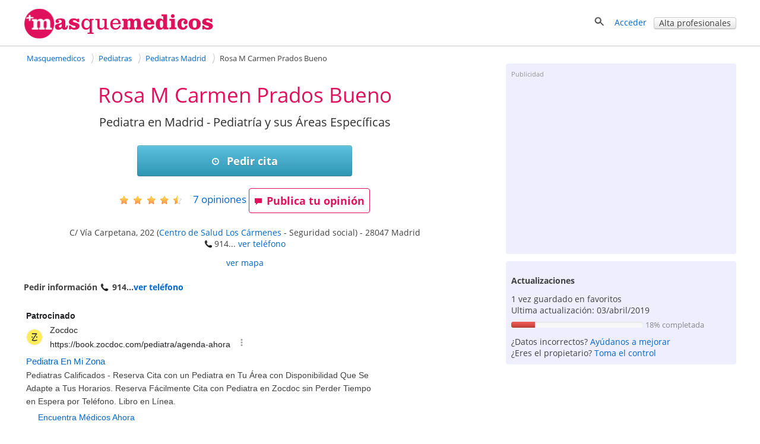

--- FILE ---
content_type: text/html; charset=utf-8
request_url: https://masquemedicos.com/pediatra_madrid/rosa-m-carmen-prados-bueno/
body_size: 29235
content:
<!DOCTYPE html >
<html xmlns="http://www.w3.org/1999/xhtml" xml:lang="es-ES" lang="es-ES" xmlns:fb="http://www.facebook.com/2008/fbml">
<head>

<script type="text/javascript" src="/js/gpr-cookie/script.js"></script>
<script type="text/javascript" src="/js/gpr-cookie/es.js"></script>
<link rel="stylesheet" type="text/css" href="/js/gpr-cookie/style.css" />

<meta name="viewport" content="width=device-width,minimum-scale=1,initial-scale=1,maximum-scale=2,user-scalable=1">
<meta http-equiv="Content-Type" content="text/html; charset=utf-8" />
<meta name="title" content="Rosa M Carmen Prados Bueno - Pediatra" />
<meta name="description" content="Ficha profesional de Rosa M Carmen Prados Bueno. Pediatra en Madrid. 7 opiniones. C/ Vía Carpetana, 202 28047. ¿Lo conoces? Publica tu opinión." />
<meta name="robots" content="index, follow" />
<title>Rosa M Carmen Prados Bueno - Pediatra</title>
<link rel="shortcut icon" href="/images/favicon-16.png?2025" />
<link rel="icon" href="/images/favicon-32.png?2025" sizes="32x32" />
<link rel="icon" href="/images/favicon.png?2025" sizes="60x60" />
<link rel="apple-touch-icon-precomposed" href="/images/favicon.png?2025" />
<meta property="fb:app_id"   content="144348694523" />
<meta property="og:title"   content="Rosa M Carmen Prados Bueno - Pediatra" />
<meta property="og:description"  content="Ficha profesional de Rosa M Carmen Prados Bueno. Pediatra en Madrid. 7 opiniones. C/ Vía Carpetana, 202 28047. ¿Lo conoces? Publica tu opinión." />
<meta name="referrer" content="always" />



<style>#ficha-contenedor-izquierda #espacio-inferior{height:10px}#ficha-contenedor-izquierda h3,#ficha-contenedor-izquierda h2{font-size:1.5em;font-weight:400;margin:0;clear:both}#ficha-contenedor-izquierda .block.rounded{padding-bottom:0}#fichaopi{clear:both}#fichaopi h2{border-bottom:1px solid #e0115c}#ficha-contenedor-derecha h3{font-size:1.5em;font-weight:400;margin-bottom:.5em;margin-top:0;clear:both;line-height:1.1em}#ficha-web{font-size:1.1em;line-height:30px}#ficha-contenedor-izquierda .descripcion{margin:0 0 20px 10px}#ficha-contenedor-izquierda .descripcion{overflow-y:hidden}.vermas{display:block;text-align:center;position:relative;margin-top:-10px}#ficha_lnk_contactar{padding-bottom:7px}a.lnk_resaltado{font-weight:700;font-size:15px}#mutuas-promo a img{border:1px solid #d3d3d3;margin:0 0 10px 0;padding:1px}#mutuas-promo>div{float:left;text-align:center}#mutuas-promo a.boton{width:216px;display:block}.columna-mutuas{float:left;padding:10px 0 15px 11px;width:45%}#showMutuas{margin-left:9px}#lnk_ver_todas_opiniones{float:left;font-size:1.5em;padding-top:.5em;margin-bottom:2em;padding-right:20px}#lnk_street_view{padding-top:5px;text-align:center}#ficha-mapa{margin:auto}#ficha-enlaces-utiles{margin-top:10px}.cargando_ficha{width:600px;height:252px;background:transparent url(/images/cargando.gif) no-repeat center}#enlaces-mensaje-valorar{width:750px;font-size:16px;font-weight:700;margin:40px auto 30px;padding:10px}#enlaces-mensaje-valorar .izquierda{float:left}#enlaces-mensaje-valorar .derecha{float:right}#valorar-down{float:left;margin-bottom:2em}.block-complete-description>a{font-size:1.1em}.block-complete-description{margin-bottom:1.5em}#puntuaciones-media{margin-left:10px;margin-top:0}#aviso-publi-izq-med{margin-top:25px}#publi_izq_med,#publi_izq_sup{margin-bottom:35px}.ficha-label-valoraciones{width:15em;float:left;padding-top:.3em}.ficha-estrellas-parciales{float:left;margin-top:0;margin-left:8px}#error-opinion{color:red;font-weight:700;font-size:1.2em;text-align:center;width:470px;padding:12px 0}#ficha-opiniones,#no-opi-info{clear:both}#negocios_cercanos .negocio{clear:both;width:100%;padding:15px 0}#negocios_cercanos .negocio .texto_negocio{height:5em;font-size:1.1em}#negocios_cercanos .negocio .texto_negocio a{font-weight:400;padding-bottom:4px}#negocios_cercanos .negocio a:visited{color:#34b3e2}#negocios_cercanos .negocio .telefono{padding-top:3px;display:block}#negocios_cercanos .negocio .direccion{padding-top:2px;display:block}#negocios_cercanos .negocio .valoracion{display:block;position:relative;top:.2em}#negocios_cercanos .negocio .distancia{padding-top:4px;display:inline;color:#959595;white-space:nowrap}#negocios_cercanos .negocio .numerocomentarios{position:relative;top:-4px;padding-left:5px}#ver_resultados_negocios_cercanos{text-align:right;padding:10px 0}#lnk-ver-mas-publicaciones{float:right}#cercanos_counter{text-align:right}.qp_disabled{display:none}#favorito{display:inline-block;zoom:1;*display:inline;padding-right:20px}#add_opinion{float:left;margin-right:25px}#favorito img{top:1px}.video{display:inline-block;margin-bottom:1em;vertical-align:top;margin-right:1.1em;width:304px}.video div{height:180px;overflow:hidden;width:300px}.video div img{width:100%;border:1px solid #d3d3d3;padding:1px}.video .video-imagen{position:relative}.vide .video-imagen a{width:300px;height:170px;display:block}.video .video-imagen .morePhoto{height:171px;width:302px}.video-imagen .video-time{bottom:22px;left:5px;margin-right:0;margin-top:0;opacity:1;position:relative;right:0}.video-time span{-moz-border-radius-bottomleft:3px;-moz-border-radius-bottomright:3px;-moz-border-radius-topleft:3px;-moz-border-radius-topright:3px;background-color:#000;color:#FFF !important;display:inline-block;font-size:11px;font-weight:700;height:14px;line-height:14px;opacity:.75;vertical-align:top;padding:0 4px}.videos .video:last-child{margin-right:0}#lnk-ver-mas-videos{padding-right:42px;text-align:right}.fotos .foto{float:left;position:relative;margin-right:1.3em;border:1px solid #d3d3d3;height:221px;width:221px;padding:1px;min-width:200px}.fotos .foto:last-child,.fotos .foto.last{margin-right:0}.fotos .foto img{width:100%;height:100%;margin:0;padding:0;object-fit:cover;object-position:center}.morePhoto{position:absolute;top:0;left:0;background:rgba(0,0,0,0.5);height:100%;width:100%}.morePhoto span{position:absolute;top:50%;color:#fff;font-size:30px;left:50%;transform:translate(-50%,-50%);font-weight:bold}#lnk-ver-mas-fotos{padding-right:42px;padding-top:5px;text-align:right}.qp_counter{padding-left:10px;padding-right:10px;position:relative;top:-4px}#titulo-ficha h1,#negocios_cercanos .negocio .contactar{font-weight:400}#ficha-opiniones .opinion .separacion,.expandir,.contraer{clear:both}#mutuas-promo{margin-top:10px;margin-bottom:20px;overflow:hidden}#ficha-contenedor-izquierda #precios-list{margin:10px 0 0 10px}#ficha-opiniones .opinion .img_mejor,#ficha-opiniones .opinion .img_peor{width:90%}#ficha-mensaje-valorar,#ficha-mensaje-valorar .error{width:600px;color:#e0115c;font-size:16px;font-weight:700;background-color:#ededed;margin:100px auto 30px;padding:10px}.ficha-enlace-valorar.con-mensaje,.ficha-enlace-valorar.under-medias{clear:both;width:100%;height:63px;margin:30px 0 0;padding:10px 0 8px;display:inline-block}.videos,.fotos{clear:both;margin-top:10px;overflow:hidden}.descripcion span.valoracion img{position:relative;top:5px}#actualizaciones ul.listaenlaces{line-height:1.5em;padding-bottom:5px}.negocioasoc{line-height:25px;margin:10px 0 20px;padding-left:7px}.trabajadorasoc{float:left;margin:10px 0 15px;min-height:120px;width:320px}.especialidad .trabajadorasoc{min-height:auto}.especialidad .trabajadorasoc .foto-asoc{min-height:70px;width:50px}.especialidad .trabajadorasoc .foto-asoc img{max-width:50px}.trabajadorasoc .foto-asoc{float:left;margin-right:10px;width:100px}.trabajadorasoc>div{float:left;line-height:20px;width:200px}.trabajadorasoc>div>a.nombre{display:inline-block;#display:inline;_display:inline;zoom:1;overflow:hidden;width:200px}.linksnavigation{display:inline-block;zoom:1;*display:inline;float:right;padding:0;width:32.3%;font-size:.9em;margin:15px 0 10px;text-align:right}.linksnavigation a{text-decoration:none}.linksnavigation span{padding-right:3px}.calendar-links-nav{width:100%}.main-calendar{margin-bottom:2em;max-width:740px;margin:auto}#agendas h3.dir{font-size:1em;font-weight:bold}table.calendar{border-collapse:collapse;clear:both;width:100%}table.calendar th,table.calendar td{text-align:center;margin:0;padding:5px}table.calendar th{border-bottom:1px solid #ccc;width:14%}table.calendar td{padding-top:.7em;vertical-align:top}table.calendar td a{margin-bottom:10px;background:#fdd;font-size:14px;padding:5px 10px;display:block;border-radius:2px}table.calendar td span{margin-bottom:10px;font-size:14px;padding:5px 10px;display:block;border-radius:2px}table.calendar tbody tr td:last-child{border-right:0}table.calendar td.inactivo{background:#fff}.calendar-links-nav-ant{float:left;padding-left:1em;width:50%;padding-bottom:20px;box-sizing:border-box}.calendar-links-nav-sig{float:right;padding-bottom:20px;width:50%;text-align:right;box-sizing:border-box}.main-edit-calendar{width:40em}table.calendar td.norightborder,table.calendar th.norightborder{border-right:0}.valoracion-asociados{position:relative;top:4px}.trabajadorasoc .valoracion-asociados{padding-right:10px;position:relative;top:5px}.publi-intermedias-bottom{padding-top:1px}.otros-recursos{padding:1em}.otros-recursos .negocio{margin-top:.8em;line-height:1.7em}.otros-recursos .negocio .valoracion img{margin:0 10px;position:relative;top:4px}.otros-recursos.farmacias{padding:0 0 1em 1em}#publi-ficha-bottom{clear:both}#ficha-contenedor-izquierda .bloque-ofertas-negocio h3{margin:0}#ofertas-list{padding-top:.8em}.oferta-negocio{background-image:url(/images/iconoffer.png);background-position:0 5px;background-repeat:no-repeat;display:inline-block;margin-top:0;padding-bottom:.5em;padding-left:40px;padding-top:5px}#consultas-asociadas .descripcion{padding-bottom:15px}#consultas-asociadas h2{padding-bottom:20px}#aviso-publi-izq-med,#publi_izq_med,#aviso-publi-izq-sup,#publi_izq_sup{margin-left:10px}.info-mapa-cercanos{float:left}.info-mapa-cercanos img{position:relative;top:4px}#ficha-mapa img{max-width:100%;display:block;margin:auto}#ficha-mapa span.valoracion img{margin-right:10px;position:relative;top:4px}#utiles-ficha-contenido{margin-top:15px;margin-bottom:2em}#publi-farmacia-midle,#centros_izq_bottom{padding-left:14px}#dudas-link-zone{line-height:40px;margin-bottom:40px}#form-cita{clear:both}#form-cita .aclaracion{margin-top:1em}#form-cita .campos{float:left;width:60%}#form-cita .campos input[type=text]{width:30em}#form-cita .campos div{margin-bottom:1em}#form-cita .zona-fecha{clear:both}#form-cita .zona-comentario{margin-top:20px;clear:both}#form-cita .zona-comentario textarea{width:500px;height:80px;float:left;margin-top:10px}#form-cita .zona-comentario .aclara{display:inline-block;padding:20px 0 0 20px}#form-cita .zona-boton{clear:both;padding-top:20px}#form-cita .zona-condiciones{clear:both;padding-top:35px}#form-cita label{font-weight:bold}#form-cita h2{margin-bottom:10px}#form-cita select{height:2.5em;margin-top:6px}#form-cita .g-recaptcha{padding-top:1em;clear:both}#mensaje_contactar .g-recaptcha{padding-bottom:1em}#like_facebook{margin-right:2em}#contenedor-info-farmacia #like_facebook{width:220px}.block.rounded.negociosdestacados>div{width:300px;float:left;margin-top:15px}.block.rounded.negociosdestacados>p{text-align:right;clear:both}#telefono-destacado{font-size:20px;font-weight:bold;text-align:center}.centros #like_facebook{width:220px}#contenedor-mutuas h3{margin-top:1em}#tasa-actualizacion .progress{width:60%;display:inline-block;margin-bottom:0;margin-top:10px}#tasa-actualizacion .aclara{font-size:.9em}.bloque-ofertas-negocio .oferta-negocio{padding-left:10px;background-image:none;font-weight:normal}#resultados_busqueda{border-color:#6c6}#resultados_busqueda .negocio{clear:both;float:left;padding:20px 0;width:100%;border-bottom:1px solid #ccc}#resultados_busqueda p{clear:both;margin:0;padding-top:10px;text-align:right}#resultados_busqueda .negocios .negocio:last-child{border-bottom:0}#resultados_busqueda .negocio .texto_negocio a.fn{font-size:1em;font-weight:bold;margin-bottom:4px}#resultados_busqueda .negocio .telefono{display:block;padding-top:3px}#resultados_busqueda .negocio .direccion{display:block;padding-top:2px}#resultados_busqueda .negocio .texto_negocio .link-agenda{font-size:14px;margin-top:10px}#resultados_busqueda .negocio .valoracion{display:block;padding-top:5px}#resultados_busqueda .negocio .valoracion a{display:inline}#resultados_busqueda .negocio .estrellas-negocio{padding-right:4px;position:relative;top:4px}#resultados_busqueda .negocio .foto_negocio{float:right;margin-top:.3em 0 0 4%;padding:0}#ficha-contenedor-izquierda h4{margin:1em 0 0 0;font-size:1.1em}.fotos .foto{margin-bottom:1em}#aviso-publi-izq-sup{clear:both}.navigation-bar-img{display:none !important}#ficha-contenedor-izquierda .especialidades h3{margin-bottom:1em}.block .especialidad{margin-bottom:1em;clear:both}.publicacion .publicacion-fecha,.link-pagina-publicacion{padding-top:0 !important}.publi-intermedias-bottom{display:block}#recomendacion{margin:1em 0 0}#recomendacion #likeButtons #like_twitter i,#recomendacion #likeButtons #like_facebook i,#recomendacion #likeButtons #like_google i{position:relative;top:2px}#extrafotos-contact{white-space:initial}ol#semilla{width:65.5%}#especialidades-destacadas{margin-bottom:20px}.especialidad-opinion{margin-bottom:5px}.especialidad-opinion img{position:relative;top:4px}#ficha-contenedor-derecha .foto_negocio img{display:block;margin:auto}.articulo-negocio{background-image:url("/images/article.png");background-position:0 1px;background-repeat:no-repeat;display:inline-block;zoom:1;*display:inline;margin-top:10px;padding-bottom:0;padding-left:40px;padding-top:5px}.block .col{float:left;padding-right:10%;width:45%}.block .col:nth-child(odd){padding-right:0}.hideaddr,.hiddeaddrmap{display:none}@media screen and (max-width:1024px){.trabajadorasoc>div{padding-left:3px}}@media screen and (max-width:999px){#rating-estrellas.rating-estrellas-ficha{margin-left:0;float:right}.fotos,.videos{overflow-x:auto}#fotos-content,#videos-content{display:flex}}@media screen and (max-width:800px){ol#semilla{float:none;width:auto}.linksnavigation{width:auto}#form-cita .campos{float:left;width:80%}#form-cita .campos input[type=text]{width:100%}#form-cita .zona-comentario{width:80%}#form-cita .zona-comentario textarea{width:100%}#form-cita .zona-comentario .aclara{display:block;padding:0}#form-cita .zona-condiciones{padding-top:1em}.block .col{float:none;padding-right:0;width:auto}}@media screen and (max-width:720px){.navigation-bar-img{display:inline-block !important;zoom:1 !important;*display:inline !important}.navigation-bar-txt{display:none}.fotos .foto{margin-right:1em}#favorito{padding-right:1em}#like_facebook,#recomendacion #like_google,#recomendacion #like_twitter{margin-right:1em}#like_google{width:60px}#like_twitter{width:90px}.trabajadorasoc{width:100%}}@media screen and (max-width:719px){.publi-intermedias-bottom{display:none}}@media screen and (max-width:600px){#recomendacion .counter{display:none}#telefono-destacado a{display:inline-block;zoom:1;*display:inline}table.calendar th{font-size:14px}table.calendar td.inactivo,table.calendar th.inactivo{display:none}}@media screen and (max-width:480px){#ficha-contenedor-izquierda h3,#ficha-contenedor-izquierda h2,#valoraciones_medias h3{font-size:1.3em;font-weight:400;margin:0;clear:both}table.calendar th,table.calendar td{border:0}#form-cita .campos{float:left;width:100%}#form-cita .zona-comentario{width:100%}#like_facebook{margin-right:1em}#navigation-numbers{display:none}.linksnavigation .navigation-bar-img.icon-backward{margin-right:20px}.linksnavigation .icon.icon-back{margin-right:10px}}@media screen and (max-width:470px){#recomendacion a.boton.mini span{display:none}#recomendacion .icon-heart,#recomendacion .icon-share{padding-right:0;position:relative;top:2px}#favorito{padding-right:1.5em;top:0}#recomendacion #like-enviar{top:0}#recomendacion a.boton.mini{height:19px}#hotels .price,#hotels .boton{margin-left:1em}#recomendacion #like-enviar a{padding-top:0}}@media screen and (max-width:320px){table.calendar .boton.mini{padding:1px}table.calendar th span{display:inline-block;overflow:hidden;text-overflow:clip;width:32px}table.calendar th span.aclara{font-size:.8em;font-weight:normal}table.calendar{font-size:.9em}.calendar-links-nav-ant{padding-left:0}.video{margin-right:1em;width:260px}.video div{width:250px;height:190px}#recomendacion #showButtons{margin-right:1em}#favorito{padding-right:1em}ol#semilla li a{max-width:8em;overflow:hidden;text-decoration:none;text-overflow:ellipsis;white-space:nowrap}}.ofertashome{display:table;table-layout:fixed;border-spacing:30px;margin:auto}.ofertahome{display:table-cell;background:#fff;vertical-align:top;width:300px;position:relative}.ofertahome-image img{display:block;margin:0 auto}.ofertas-negocio-ver-mas{font-size:1.3em}.ofertahome-textos{padding:1em 0;width:240px;margin:0 auto 6em}.ofertahome-textos a{font-size:1.3em}.ofertahome-image{display:table;background:#fff;vertical-align:top;position:relative;margin:auto}.ofertahome-precio{text-align:center;position:absolute;bottom:1em;width:100%}.ofertahome-precio>div{margin-bottom:1em}.ofertahome-precio>div>b{color:#555;text-shadow:1px 1px 1px #fff;font-size:1.3em}.ofertahome-precio>div>span{color:#777}@media screen and (max-width:1000px){.ofertashome{display:block;margin:1em 0}.ofertahome{display:table;margin:1em 0 0 0;width:100%}.ofertahome-image{display:table-cell;width:300px}.suptextos{display:table-cell}.ofertahome-textos{padding:0;margin:0;width:auto}.ofertahome-precio{text-align:center;position:initial;width:auto;display:inline-block;margin-top:2em}}@media screen and (max-width:550px){.ofertashome,.ofertahome{display:block;margin:auto}.ofertashome{margin-top:1em}.ofertahome{margin-bottom:1em;width:300px}.ofertahome-precio{position:relative;margin-top:1em}.ofertahome-textos{padding:1em 0;width:240px;margin:auto;display:block}.suptextos{display:block}.ofertahome-image{width:auto;margin:auto;display:block;padding:1em 0}.ofertahome-precio{position:relative;margin:1em auto;display:block}}@media screen and (max-width:400px){table.calendar th span{display:inline-block;overflow:hidden;text-overflow:clip;width:30px}table.calendar th span.aclara{font-size:.8em;font-weight:normal}table.calendar{font-size:.9em}.calendar-links-nav-ant{padding-left:0}.calendar-edit{width:100%}table.calendar td a{font-size:12px;padding:5px 5px}table.calendar td span{font-size:12px;padding:5px 5px}table.calendar th,table.calendar td{padding:3px !important}table.calendar th:first-child,table.calendar td:first-child{padding-left:0 !important;margin-left:0 !important}table.calendar th:last-child,table.calendar td:last-child{padding-right:0 !important;margin-right:0 !important}.calendar-links-nav-ant{font-size:14px}.calendar-links-nav-sig{font-size:14px}}.foto_portada{width:100%;height:250px}@media screen and (max-width:600px){.foto_portada{height:150px}}.foto_portada img{width:100%;height:100%;object-fit:contain;object-position:center}@media screen and (max-width:1200px){.foto_portada img{object-fit:cover}}.foto_negocio.conportada #foto-circle{position:relative;display:block;left:5%;top:-80px}.foto_negocio.conportada{margin-bottom:-75px}</style><style>@font-face{font-family:'Open Sans';font-style:italic;font-weight:400;src:local('Open Sans Italic'),local('OpenSans-Italic'),url(https://fonts.gstatic.com/s/opensans/v16/mem6YaGs126MiZpBA-UFUK0Xdc1UAw.woff2) format('woff2');unicode-range:U+0100-024F,U+0259,U+1E00-1EFF,U+2020,U+20A0-20AB,U+20AD-20CF,U+2113,U+2C60-2C7F,U+A720-A7FF;font-display:swap}@font-face{font-family:'Open Sans';font-style:italic;font-weight:400;src:local('Open Sans Italic'),local('OpenSans-Italic'),url(https://fonts.gstatic.com/s/opensans/v16/mem6YaGs126MiZpBA-UFUK0Zdc0.woff2) format('woff2');unicode-range:U+0000-00FF,U+0131,U+0152-0153,U+02BB-02BC,U+02C6,U+02DA,U+02DC,U+2000-206F,U+2074,U+20AC,U+2122,U+2191,U+2193,U+2212,U+2215,U+FEFF,U+FFFD;font-display:swap}@font-face{font-family:'Open Sans';font-style:italic;font-weight:700;src:local('Open Sans Bold Italic'),local('OpenSans-BoldItalic'),url(https://fonts.gstatic.com/s/opensans/v16/memnYaGs126MiZpBA-UFUKWiUNhlIqOjjg.woff2) format('woff2');unicode-range:U+0100-024F,U+0259,U+1E00-1EFF,U+2020,U+20A0-20AB,U+20AD-20CF,U+2113,U+2C60-2C7F,U+A720-A7FF;font-display:swap}@font-face{font-family:'Open Sans';font-style:italic;font-weight:700;src:local('Open Sans Bold Italic'),local('OpenSans-BoldItalic'),url(https://fonts.gstatic.com/s/opensans/v16/memnYaGs126MiZpBA-UFUKWiUNhrIqM.woff2) format('woff2');unicode-range:U+0000-00FF,U+0131,U+0152-0153,U+02BB-02BC,U+02C6,U+02DA,U+02DC,U+2000-206F,U+2074,U+20AC,U+2122,U+2191,U+2193,U+2212,U+2215,U+FEFF,U+FFFD;font-display:swap}@font-face{font-family:'Open Sans';font-style:normal;font-weight:400;src:local('Open Sans Regular'),local('OpenSans-Regular'),url(https://fonts.gstatic.com/s/opensans/v16/mem8YaGs126MiZpBA-UFW50bbck.woff2) format('woff2');unicode-range:U+0100-024F,U+0259,U+1E00-1EFF,U+2020,U+20A0-20AB,U+20AD-20CF,U+2113,U+2C60-2C7F,U+A720-A7FF;font-display:swap}@font-face{font-family:'Open Sans';font-style:normal;font-weight:400;src:local('Open Sans Regular'),local('OpenSans-Regular'),url(https://fonts.gstatic.com/s/opensans/v16/mem8YaGs126MiZpBA-UFVZ0b.woff2) format('woff2');unicode-range:U+0000-00FF,U+0131,U+0152-0153,U+02BB-02BC,U+02C6,U+02DA,U+02DC,U+2000-206F,U+2074,U+20AC,U+2122,U+2191,U+2193,U+2212,U+2215,U+FEFF,U+FFFD;font-display:swap}@font-face{font-family:'Open Sans';font-style:normal;font-weight:700;src:local('Open Sans Bold'),local('OpenSans-Bold'),url(https://fonts.gstatic.com/s/opensans/v16/mem5YaGs126MiZpBA-UN7rgOXOhpOqc.woff2) format('woff2');unicode-range:U+0100-024F,U+0259,U+1E00-1EFF,U+2020,U+20A0-20AB,U+20AD-20CF,U+2113,U+2C60-2C7F,U+A720-A7FF;font-display:swap}@font-face{font-family:'Open Sans';font-style:normal;font-weight:700;src:local('Open Sans Bold'),local('OpenSans-Bold'),url(https://fonts.gstatic.com/s/opensans/v16/mem5YaGs126MiZpBA-UN7rgOUuhp.woff2) format('woff2');unicode-range:U+0000-00FF,U+0131,U+0152-0153,U+02BB-02BC,U+02C6,U+02DA,U+02DC,U+2000-206F,U+2074,U+20AC,U+2122,U+2191,U+2193,U+2212,U+2215,U+FEFF,U+FFFD;font-display:swap}</style><style>*{line-height:1.4em}html{font-size:14px}body{font-family:'Open Sans',Arial,Helvetica,sans-serif;font-size:1em;color:#404040;background-color:#fff;margin:0;padding:0}textarea,input,button,select{font-family:inherit;font-size:inherit}a,a>h3,a>h2{color:#06c;text-decoration:none}a>h3,a>h2{border:none !important;color:#06c !important}a:hover,a:active{text-decoration:underline}#contenedor{width:100%;padding-bottom:20px;margin:auto}.contenido,.contenido-low{clear:both;margin:auto;max-width:1200px;padding:0 1%}.contenido-low{max-width:1000px}.contenedor2{background:#eef;padding-bottom:2em;padding-top:2em}.contenedor1{background:#fff;padding-bottom:2em;padding-top:2em}.center{margin:auto;text-align:center}img{border:0}.clear,br{clear:both}h3{color:#e0115c;margin-bottom:2px}h2{color:#e0115c;font-weight:400;margin-bottom:0;margin-top:0;font-size:1.8em}.h2{font-weight:400;font-size:1.8em}h1{color:#e0115c;margin-bottom:0;margin-top:0;font-weight:400;font-size:2.5em}h4{margin:.9em 0}.two-cols-two h2{color:#404040;font-size:1em;font-weight:bold;margin-top:8px}.hd{display:block;margin:.9em 0}.aclara{color:#888}.inline{display:inline}.small{font-size:.9em}label{font-weight:bold}label.light{font-weight:normal;color:#444}input{border:1px solid #d3d3d3;color:#666;font-size:1em}input[type=text],input[type=password]{height:2em;margin-top:6px}select{min-height:1.5em;padding-top:2px;padding-bottom:2px}input[type=checkbox]{border:solid 0 #d3d3d3;position:relative;top:2px;margin:0 8px 0 1px}input[type=radio]{border:solid 0 #d3d3d3;position:relative;top:3px;margin:0 4px 0 4px;vertical-align:top}input.valor{border:0;height:auto}textarea{border:1px solid #d3d3d3;color:#666;font-size:1em;margin-top:6px}.block{overflow:hidden;padding:3%;margin:0 0 3%}.blk{margin-bottom:2em;clear:both;position:relative}ul{padding-left:2em;margin:0}ul li{padding-left:.2em}ul.link-list{line-height:2em;list-style-type:none;padding-left:0;margin:0}ul.listaenlaces{list-style:none;padding:0}ul.listaenlaces li{padding:7px 0}.block.subnav{padding:5px 10px}.box{background:#eef;border-radius:4px;margin:0 0 4%;padding:15px 15px 10px 15px}.two-cols-two{float:right;width:32.3%;min-width:300px}.two-cols-one{float:left;width:62%}.block.rounded{padding:0 0 3%}.block.rounded{border:0 none;border-radius:0}.two-cols-two .block.rounded{border-bottom:0;border-radius:4px;background:#eef;padding:10px 9px}.two-cols-one h2,h2.subtitulo{border-bottom:1px solid #e0115c;color:#e0115c;margin-bottom:0;margin-top:0;padding:.3em 0}.two-cols-one h2{margin-bottom:1em}h2.subtitulo{margin-bottom:1em}.two-cols-one .box h2{border-bottom:0}.two-cols-one .block:last-child{border-bottom:0;box-shadow:none}.comboinput{background:#fff;display:table;border-radius:4px;box-shadow:0 2px 2px 0 rgba(0,0,0,0.27)}.comboinput label{display:table-cell;color:#444;display:table-cell;font-size:1.2em;text-align:center}.comboinput input[type="text"]{background:transparent;border:medium none;font-size:1.2em;outline:0;margin-top:0;padding:5px 0 5px 5px;width:99%}.titulo{border-bottom:1px solid #e0115c;clear:both;margin:1em 0 2em;overflow:inherit;padding-bottom:.5em}.titulo h1{font-weight:normal}.contenedor2>.contenido-low>.titulo,.contenedor1>.contenido-low>.titulo{margin-top:0}#semilla{margin:1em 0 0;font-size:.9em}ul#semilla,ol#semilla{padding:0;display:inline-block;zoom:1;*display:inline}ul#semilla li,ol#semilla li{display:inline-block;zoom:1;*display:inline;background:url("/images/bullet-crumb.png") no-repeat scroll right center transparent;margin-right:0;padding:0 10px 0 0}ul#semilla li:last-child,ol#semilla li:last-child{background:0;padding:0 0 0 5px;zoom:1;*display:inline}ul#semilla li a,ol#semilla li a{padding:0 5px;display:inline-block;zoom:1;*display:inline;text-decoration:none}ul#semilla li a:hover,ol#semilla li a:hover{background-color:#eee}a.boton:hover,a.boton:active{text-decoration:none}.boton{color:#fff}.boton,.boton-gris,.link-agenda,.qq-upload-button{display:inline-block;*display:inline;*zoom:1;margin-bottom:0;color:#fff;text-align:center;text-shadow:0 1px 0 rgba(100,100,100,0.5);vertical-align:middle;-webkit-border-radius:4px;-moz-border-radius:4px;border-radius:4px;font-weight:bold;-webkit-box-shadow:inset 0 1px 0 rgba(255,255,255,0.2),0 1px 2px rgba(0,0,0,0.05);-moz-box-shadow:inset 0 1px 0 rgba(255,255,255,0.2),0 1px 2px rgba(0,0,0,0.05);box-shadow:inset 0 1px 0 rgba(255,255,255,0.2),0 1px 2px rgba(0,0,0,0.05);cursor:pointer;*margin-left:.3em;text-decoration:none}.qq-upload-button input{width:280px;height:50px;cursor:pointer}.boton *,.boton-gris *,.link-agenda *,.qq-upload-button{cursor:pointer}.boton img{padding-right:5px;position:relative;top:5px}.boton,.boton.small{width:100px;padding-left:8px;padding-right:8px;color:#fff}.boton.small{width:100px}input.boton,input.boton.small,.qq-upload-button{padding:4px}a.boton,a.boton.small,button.boton,button.boton.small{line-height:26px}input.boton.medium{padding-top:0;padding-bottom:0}a.boton.medium,button.boton.medium,input.boton.medium{line-height:33px}.boton.medium{width:180px}input.boton.big{padding-top:0;padding-bottom:0}.boton.big,.qq-upload-button{width:245px;font-size:1.3em;padding-left:8px;padding-right:8px}a.boton.big,button.boton.big,input.boton.big,.qq-upload-button{line-height:40px}.boton.auto,.boton.small.auto,.boton.medium.auto,.boton.big.auto,.boton.mini{width:auto}.boton.mini{padding:0 8px;font-size:.9em;line-height:18px}.boton.mini{font-size:1em}.boton.mini.default{font-weight:normal}.boton.destacado{font-size:1.3em;height:32px;width:116px}.boton,.qq-upload-button{background-color:#e63373;background-image:-moz-linear-gradient(top,#f69,#e0115d);background-image:-ms-linear-gradient(top,#f69,#e0115d);background-image:-webkit-gradient(linear,0 0,0 100%,from(#f69),to(#e0115d));background-image:-webkit-linear-gradient(top,#f69,#e0115d);background-image:-o-linear-gradient(top,#f69,#e0115d);background-image:linear-gradient(top,#f69,#e0115d);background-repeat:repeat-x;border-color:#7e0f36;border-color:rgba(0,0,0,0.1) rgba(0,0,0,0.1) rgba(0,0,0,0.25);border:1px solid #e0115d}.boton:hover,.qq-upload-button:hover{background-color:#e0115d;background-image:none}.boton:focus,.qq-upload-button:focus{outline:thin dotted #333;outline:5px auto -webkit-focus-ring-color;outline-offset:-2px}.boton.active,.boton:active,.qq-upload-button:active{background-image:none;-webkit-box-shadow:inset 0 2px 4px rgba(0,0,0,0.15),0 1px 2px rgba(0,0,0,0.05);-moz-box-shadow:inset 0 2px 4px rgba(0,0,0,0.15),0 1px 2px rgba(0,0,0,0.05);box-shadow:inset 0 2px 4px rgba(0,0,0,0.15),0 1px 2px rgba(0,0,0,0.05);background-color:#f69;background-color:#f69 \9;outline:0}.boton.disabled,.boton[disabled]{cursor:default;opacity:.65;filter:alpha(opacity=65);-webkit-box-shadow:none;-moz-box-shadow:none;box-shadow:none}.boton.compra,.boton.confirmar,.boton.action,.boton.accepted{color:#e0115d;background-color:#fff;background-image:none;border-color:#e0115d;border-color:rgba(0,0,0,0.1) rgba(0,0,0,0.1) rgba(0,0,0,0.25);border:1px solid #e0115d;text-shadow:none}.boton.compra .icon-white,.boton.confirmar .icon-white,.boton.action .icon-white,.boton.accepted .icon-white{background-image:url("/images/glyphicons-halflings-rose.png")}.boton.compra:hover .icon-white,.boton.confirmar:hover .icon-white,.boton.action:hover .icon-white,.boton.accepted:hover .icon-white{background-image:url("/images/glyphicons-halflings-white.png")}.boton.compra:hover,.boton.confirmar:hover,.boton.action:hover,.boton.accepted:hover{background-color:#e0115d;color:#fff}.boton.tele{color:#fff;background-color:#fa8b23;background-image:-moz-linear-gradient(top,#ffb752,#fa8b23);background-image:-ms-linear-gradient(top,#ffb752,#fa8b23);background-image:-webkit-gradient(linear,0 0,0 100%,from(#ffb752),to(#fa8b23));background-image:-webkit-linear-gradient(top,#ffb752,#fa8b23);background-image:-o-linear-gradient(top,#ffb752,#fa8b23);background-image:linear-gradient(top,#ffb752,#fa8b23);border-color:#fa8b23;border-color:rgba(0,0,0,0.1) rgba(0,0,0,0.1) rgba(0,0,0,0.25);border:1px solid #fa8b23}.boton.tele:hover{background-color:#fa8b23;background-image:none}.boton.search,.boton.book,.boton.book{color:#fff;background-color:#49afcd;background-image:-moz-linear-gradient(top,#5bc0de,#2f96b4);background-image:-ms-linear-gradient(top,#5bc0de,#2f96b4);background-image:-webkit-gradient(linear,0 0,0 100%,from(#5bc0de),to(#2f96b4));background-image:-webkit-linear-gradient(top,#5bc0de,#2f96b4);background-image:-o-linear-gradient(top,#5bc0de,#2f96b4);background-image:linear-gradient(top,#5bc0de,#2f96b4);background-repeat:repeat-x;border-color:#2f96b4;border-color:rgba(0,0,0,0.1) rgba(0,0,0,0.1) rgba(0,0,0,0.25)}.boton.search:hover,.boton.book:hover,.boton.book:hover{background-color:#2f96b4;background-image:none}.boton-gris,.boton.default,.link-agenda{background-color:#f5f5f5;background-image:-moz-linear-gradient(top,#fff,#e6e6e6);background-image:-ms-linear-gradient(top,#fff,#e6e6e6);background-image:-webkit-gradient(linear,0 0,0 100%,from(#fff),to(#e6e6e6));background-image:-webkit-linear-gradient(top,#fff,#e6e6e6);background-image:-o-linear-gradient(top,#fff,#e6e6e6);background-image:linear-gradient(top,#fff,#e6e6e6);background-repeat:repeat-x;border-color:#e6e6e6 #e6e6e6 #bfbfbf;border-color:rgba(0,0,0,0.1) rgba(0,0,0,0.1) rgba(0,0,0,0.25);border:1px solid #ccc;border-bottom-color:#b3b3b3;color:#404040;font-weight:bold;font-size:1em;text-shadow:none}.boton-gris:hover,.boton.default:hover,.link-agenda:hover{background-color:#e6e6e6;background-image:none}.boton-gris,.link-agenda{width:180px;font-size:1em;line-height:26px;-webkit-border-radius:4px;-moz-border-radius:4px;border-radius:4px;text-shadow:none}.boton.confirmar{line-height:24px;font-size:1em}.boton.compra.disabled,.boton.confirmar.disabled,.boton.action.disabled,.boton.action.accepted,.boton.compra[disabled],.boton.confirmar[disabled],.boton.action[disabled]{background-color:#a2f30c}.categoryButton{width:auto;color:#fff;background-color:#06c;padding:.3em;border-radius:4px}.categoryButton:hover{background-color:#05b}#contenedor>.titulo{border:0;margin:.5em 0 0 0}.titulo h2{color:#404040}.undertitulo{margin:10px 0}.undertitulo h2{font-size:1.2em;font-weight:400;color:#404040}.nav{margin-left:0;list-style:none;padding-left:0}.nav>li>a,.nav>li>b{display:block}.nav>li>a:hover{text-decoration:none;background-color:#eee}.nav .nav-header{display:block;padding:3px 15px;font-size:.8em;font-weight:bold;line-height:18px;color:#999;text-shadow:0 1px 0 rgba(255,255,255,0.5);text-transform:uppercase}.nav li+.nav-header{margin-top:9px}.nav-list{padding-left:15px;padding-right:15px;margin-bottom:0}.nav-list>li>a,.nav-list .nav-header{margin-left:-15px;margin-right:-15px;text-shadow:0 1px 0 rgba(255,255,255,0.5)}.nav-list>li>a{padding:3px 15px}.nav-list>.active>a,.nav-list>.active>a:hover{color:#fff;text-shadow:0 -1px 0 rgba(0,0,0,0.2);background-color:#08c}.nav-list [class^="icon-"]{margin-right:2px}.nav-list .divider{height:1px;margin:8px 1px;overflow:hidden;background-color:#e5e5e5;border-bottom:1px solid #fff;*width:100%;*margin:-5px 0 5px}.nav-tabs,.nav-pills{*zoom:1}.nav-tabs:before,.nav-pills:before,.nav-tabs:after,.nav-pills:after{display:table;content:""}.nav-tabs:after,.nav-pills:after{clear:both}.nav-tabs>li,.nav-pills>li{float:left;padding-left:0}.nav-tabs>li>a,.nav-pills>li>a,.nav-tabs>li>b,.nav-pills>li>b,.nav-pills>li>span{padding-right:12px;padding-left:12px;margin-right:2px;line-height:14px}.nav-tabs{border-bottom:1px solid #ddd}.nav-tabs>li{margin-bottom:-1px}.nav-tabs>li>a{padding-top:8px;padding-bottom:8px;line-height:18px;border:1px solid transparent;-webkit-border-radius:4px 4px 0 0;-moz-border-radius:4px 4px 0 0;border-radius:4px 4px 0 0}.nav-tabs>li>a:hover{border-color:#eee #eee #ddd}.nav-tabs>.active>a,.nav-tabs>.active>a:hover{color:#555;background-color:#fff;border:1px solid #ddd;border-bottom-color:transparent;cursor:default}.nav-pills>li>a{padding-top:8px;padding-bottom:8px;margin-top:2px;margin-bottom:2px;-webkit-border-radius:5px;-moz-border-radius:5px;border-radius:5px}.nav-pills>.active>a,.nav-pills>.active>a:hover{color:#fff;background-color:#08c}.dropdown-menu{position:absolute;top:100%;left:0;z-index:1000;float:left;display:none;min-width:160px;padding:4px 0;margin:0;list-style:none;background-color:#fff;border-color:#ccc;border-color:rgba(0,0,0,0.2);border-style:solid;border-width:1px;-webkit-border-radius:0 0 5px 5px;-moz-border-radius:0 0 5px 5px;border-radius:0 0 5px 5px;-webkit-box-shadow:0 5px 10px rgba(0,0,0,0.2);-moz-box-shadow:0 5px 10px rgba(0,0,0,0.2);box-shadow:0 5px 10px rgba(0,0,0,0.2);-webkit-background-clip:padding-box;-moz-background-clip:padding;background-clip:padding-box;*border-right-width:2px;*border-bottom-width:2px}.dropdown{position:relative}.dropdown-toggle{*margin-bottom:-3px}.caret{display:inline-block;width:0;height:0;vertical-align:top;border-left:4px solid transparent;border-right:4px solid transparent;border-top:4px solid #000;opacity:.3;filter:alpha(opacity=30);content:""}.dropdown .caret{margin-top:6px;margin-left:2px}.dropdown:hover .caret,.open.dropdown .caret{opacity:1;filter:alpha(opacity=100)}.dropdown-toggle:active,.open .dropdown-toggle{outline:0}.dropdown-menu a{display:block;padding:3px 15px;clear:both;font-weight:normal;line-height:18px;color:#333;white-space:nowrap;text-decoration:none}.dropdown-menu li>a:hover,.dropdown-menu .active>a,.dropdown-menu .active>a:hover{color:#fff;text-decoration:none;background-color:#08c}.dropdown.open{*z-index:1000}.dropdown.open .dropdown-toggle{color:#fff;background:#ccc;background:rgba(0,0,0,0.3)}.dropdown.open .dropdown-menu{display:block}.subnav{background-color:#e0115c;height:auto;width:auto;padding:5px 0}.subnav .nav>li>a,.subnav .nav>li>b,.subnav .nav>li>span{margin:0;padding-bottom:5px;padding-top:5px;text-decoration:none;color:#fff}.subnav .nav>li>a:hover{background-color:#08c}.movil-version,.mobile-version{display:none}.visible-phone{display:none !important}.visible-tablet{display:none !important}.hidden-desktop{display:none !important}.visible-desktop{display:inherit !important}#capa-cuenta{background:#fff;border:1px solid #ccc;display:none;padding:0;list-style:none;position:absolute;right:1em;text-decoration:none;width:auto;box-shadow:4px 4px 2px #ccc;z-index:600}.publi-intermedias-bottom{clear:both}.suave,h1.suave{color:#CCC}#pie{clear:both}@media screen and (max-width:999px){.two-cols-one{width:100%}.two-cols-two{width:100%;float:left}#header_info{display:none}#contenido{padding:0 2%}.mobile-version,.movil-version{display:inherit}.desktop-version{display:none}.hidden-desktop{display:inherit !important}.visible-desktop{display:none !important}.visible-phone{display:inherit !important}.hidden-phone{display:none !important}}@media screen and (max-width:800px){.two-cols-one{min-width:100%}.notablet{display:none}.slick-prev,.slick-next{display:none !important}html{font-size:16px}}@media screen and (max-width:480px){h1{font-size:1.5em}h2,h3{font-size:1.4em}ul#semilla>li,ol#semilla>li{display:none}ul#semilla>li:nth-last-of-type(2),ol#semilla>li:nth-last-of-type(2){display:inline-block;zoom:1;*display:inline;background:url(/images/backward.png) no-repeat scroll left center;padding:0 0 0 10px}ul#semilla>li:hover,ol#semilla>li:hover{background-color:#eee}ul#semilla li a:hover,ol#semilla li a:hover{background:0}.subnav{display:none}}#contenedorcabecera{width:100%;background:#fff;padding:0 0 .5em;border-bottom:1px solid #ccc;margin-bottom:0}#cabecera{margin:auto;max-width:1200px;padding:1%;position:relative;padding:1% 1% 0 1%;min-height:50px}#cabecera::after{content:'';clear:both;display:block}#header_right{float:right}#header_buscador{display:none}#header_buscador #form_buscador_nombre_cabecera{margin:14px 0 0}#header_buscador #form_buscador_nombre_cabecera #buscador_nombre_box_cabecera{border-right:0;color:#707070;font-size:1.12em;vertical-align:top;height:18px;margin:0;padding:10px 0 10px 2px;width:21em}#header_buscador #form_buscador_nombre_cabecera #buscador_nombre_boton{background:#fff url(/images/ico_search.png) no-repeat center center;border-top:1px solid #d3d3d3;border-right:1px solid #d3d3d3;border-bottom:1px solid #d3d3d3;border-left:0;vertical-align:top;height:40px;width:28px;margin:0 0 0 -5px;cursor:pointer}#cabecera p a{text-decoration:none}#header_user_access{padding-top:15px;text-align:right}#cabecera #cabecera-logo-zone img{width:100%;max-width:320px}#cabecera-logo-zone{position:relative;float:left;top:0px}#close-header-buscador{display:inline-block;position:relative;top:10px;cursor:pointer}#header_buscador #form_buscador_nombre_cabecera{margin-top:0;display:inline-block;vertical-align:middle}#header-icon-search,#header_user_access{display:block;float:left}#header_user_access_mobile{display:none}#header-icon-search{position:relative;top:12px}#header_user_access_mobile{position:relative;top:13px}#header-icon-search{margin-right:1em}#header_buscador{background:#fff;float:left;position:relative;top:5px;padding-right:10px}@media screen and (max-width:999px){#header_user_access{display:none}#header_user_access_mobile{display:inline-block}#header_right{padding-top:4px}}@media screen and (max-width:800px){#cabecera #cabecera-logo-zone{width:40%}#cabecera #cabecera-logo-zone img{position:relative;top:4px;max-width:100%}#header_buscador #form_buscador_nombre_cabecera #buscador_nombre_box_cabecera{width:15em}}@media screen and (max-width:700px){#header_buscador #form_buscador_nombre_cabecera{width:96%}#header_buscador #form_buscador_nombre_cabecera #buscador_nombre_box_cabecera{width:80%}#cabecera #cabecera-logo-zone{width:50%;top:0}#header_buscador{background:#fff;float:none;top:10px;right:0;width:100%;height:100%;padding-right:10px;position:absolute;z-index:2;text-align:right}#cabecera #cabecera-logo-zone img{position:relative;top:10px;max-width:100%}}@media screen and (max-width:500px){#cabecera #cabecera-logo-zone img{position:relative;top:20px;max-width:100%}}
</style><style>#contenedor-info{overflow:inherit;text-align:center;margin-top:2em}#titulo-ficha h1{font-weight:400}#titulo-ficha h2{font-weight:400;font-size:25px}#ficha-telefono,#ficha-direccion{clear:both;font-size:1em;padding:10px 0;display:block}#ficha-direccion{display:flex;flex-wrap:wrap;margin:auto}#ficha-direccion>div.hidenaddr{display:none !important}#ficha-direccion>div.hideaddr{display:none !important}#ficha-direccion>.tel{margin-top:.5em}#ficha-direccion .tel>span{display:inline-block;zoom:1;*display:inline}#ficha-direccion.ficha-direccion-2 .tel>span{display:block}#ficha-direccion.ficha-direccion-3 .tel>span{display:block}#show_dirs{margin-right:3em}#ficha-direccion>div{background:#eee;padding:.5em;float:left;margin:.2em}#ficha-direccion>div{width:22%}#ficha-direccion.ficha-direccion-1>div{width:100%;background:#fff;padding:0}#ficha-direccion.ficha-direccion-2>div{width:46%}#ficha-direccion.ficha-direccion-3>div{width:30%}#ficha-direccion .contact{margin-top:.7em}#ficha-direccion.ficha-direccion-1 .tel>span:nth-child(2){margin-left:1em}#ficha-direccion.ficha-direccion-1 .tel>span:nth-child(3){margin-left:1em}@media screen and (max-width:1000px){#ficha-direccion{width:730px;margin:auto}#ficha-direccion>div{width:160px}#ficha-direccion.ficha-direccion-3>div{width:30%}#ficha-direccion.ficha-direccion-2>div{width:46%}}@media screen and (max-width:760px){#ficha-direccion{width:550px;margin:auto}#ficha-direccion>div{width:160px}#ficha-direccion.ficha-direccion-3>div{width:160px}#ficha-direccion.ficha-direccion-2>div{width:250px}}@media screen and (max-width:580px){#ficha-direccion{display:block;width:auto}#ficha-direccion>div{display:block !important;width:auto !important;float:none !important}}#ficha-descripcion-categoria h2{color:#303030;font-size:1.4em;font-weight:400;margin-bottom:0;margin-top:2px;border:0}#ficha-web{font-size:1.1em;line-height:30px}#estrellas-negocio{margin-right:15px;position:relative;top:5px}#numero_opiniones{font-size:1.2em}#contenedor-info .boton.big.book,#contenedor-info .boton.big.tele,#contenedor-info .boton.big.tele2{margin:20px 0 10px;display:inline-block;zoom:1;*display:inline;padding:5px;width:90%;max-width:350px}#linea-inferior{padding:10px 0}#ficha-telefono{padding-bottom:0}#ficha-centro,.ficha-centro{padding:0 0 10px}#ficha-float-header{background:#fff;box-shadow:0 4px 2px -2px #ccc;position:fixed;top:0;width:100%;z-index:1000;display:none;border-bottom:1px solid #ccc}#ficha-float-header .contenido{clear:both;min-height:60px;padding:.5% 0}#titulo-float-ficha{color:#e0115c;font-size:1.7em;font-weight:400;line-height:1.2em;margin-bottom:.3em}#ficha-float-header .guardar-compartir{float:left;margin-right:0;width:auto;margin-left:-4px}#ficha-float-header .lnk_guardar_favoritos{float:left}#ficha-float-header .dropdown{float:left;margin-left:1em}#ficha-float-header-left{float:left;max-width:80%;margin-top:0}#foto-circle{border:1px solid #ccc;display:inline-block;zoom:1;*display:inline;height:auto;overflow:visible;width:auto;background-repeat:no-repeat;background-position:center center;background-color:#fff;width:125px;height:123px;border-radius:62.5px;background-size:125px auto;position:relative}#foto-circle img#confirmed-icon{position:absolute;bottom:0;right:0}#foto-circle #confirmed-text{position:absolute;bottom:-10px;right:-215px;width:200px;background:#444;border:1px solid #ccc;color:#fff;padding:5px;display:none}@media screen and (max-width:600px){#foto-circle #confirmed-text{bottom:-60px;right:auto}}#ficha-float-links{float:left;margin:.2em 1.2em 0 -2px;position:relative;top:-4px}#ficha-float-links a{border-radius:3px;display:inline-block;zoom:1;*display:inline;margin-bottom:0;margin-right:.2em;padding:.3em;text-decoration:none}#ficha-float-links a.hover,#ficha-float-links a:hover{background:#06c;color:#fff}#ficha-float-header .boton.book{float:right;margin-top:1.5%}#rating-ficha-float img{position:relative;top:2px}#tel-float-header{float:right;font-size:2.25em;margin-top:.5em;padding-left:.7em}#tel-float-header-but{float:right;display:none}.dropdown-menu a.share-facebook,.dropdown-menu a.share-google,.dropdown-menu a.share-twitter,.dropdown-menu a.share-whatsapp,.dropdown-menu a.share-enviar{border-radius:3px;box-sizing:border-box;color:#fff;margin:1em;padding:10px 0 10px 5px}.dropdown-menu a.share-facebook i,.dropdown-menu a.share-google i,.dropdown-menu a.share-twitter i,.dropdown-menu a.share-whatsapp i{background-image:url("/images/glyphicons-halflings-white.png");display:inline-block;width:18px;height:18px;vertical-align:middle;margin-right:10px}.dropdown-menu a.share-enviar i{margin-right:10px}.dropdown-menu a.share-google i{background-position:-94px -141px}.dropdown-menu a.share-twitter i{background-position:-48px -141px;height:17px}.dropdown-menu a.share-whatsapp i{background-position:-143px -140px}.dropdown-menu a.share-facebook i{background-position:-69px -141px}.dropdown-menu a.share-twitter,.dropdown-menu a.share-twitter:hover{background-color:#1b95e0}.dropdown-menu a.share-google,.dropdown-menu a.share-google:hover{background-color:#dd4b39}.dropdown-menu a.share-facebook,.dropdown-menu a.share-facebook:hover{background-color:#3b5998}.dropdown-menu a.share-whatsapp,.dropdown-menu a.share-whatsapp:hover{background-color:#43d854}.dropdown-menu a.share-enviar,.dropdown-menu a.share-enviar:hover{background-color:#e0115c}#share-whatsapp{display:none}.dropdown.open .dropdown-menu{display:block;left:-100px;position:absolute;right:0}.dropdown-menu li{margin-bottom:.8em;padding-left:0}.dropdown-menu ul{padding-top:.2em}#ficha-direccion .tel a.boton{display:none}#ficha-float-header .dropdown-menu li{margin-bottom:.7em}#ficha-float-header .dropdown-menu{padding-bottom:0;padding-top:.8em}#compelte-data-header{background:#cfb;padding:.5em}#linea-separa-noopinion{display:none}.tel .icon.icon-whatsappgrey{margin-left:0;padding-right:4px}.tel span .icon.icon-tel{padding-right:0}#foto-float-header{float:left;margin-right:.9em;margin-top:0;margin-top:.4%}#tel-float-header-but-mobile{display:none}.hideaddr{display:none !important}.hiddeaddrmap{display:none}@media screen and (max-width:1199px){#ficha-float-header-left{margin-top:0;max-width:60%}#ficha-float-header .contenido{padding:.5% 1%}}@media screen and (max-width:999px){#titulo-float-ficha{font-size:1.3em}#rating-ficha-float,#ficha-float-direccion{display:none}#ficha-float-header .guardar-compartir{margin-left:0}#ficha-float-header .boton.book{width:auto;margin-top:.6em}#tel-float-header{margin-top:.5em;font-size:1.5em;padding-left:1em}#ficha-float-links{margin-right:0}#ficha-float-header-left{max-width:70%}#ficha-contenedor-derecha.marginfoto{margin-top:0}}@media screen and (max-width:800px){#ficha-float-header{box-shadow:0 -4px 2px -2px #ccc;top:auto;bottom:0;padding-top:.5em;padding-bottom:.3em;padding-bottom:auto;border-bottom:0;border-top:1px solid #ccc}#titulo-float-ficha{max-width:none;float:none;display:none}#ficha-float-header .boton.book{font-size:.9em;line-height:19px;margin-top:0;padding:0 8px;width:auto}#tel-float-header{font-size:1.2em;margin-top:0}#ficha-float-header .boton.book,#ficha-float-header .lnk_guardar_favoritos,#ficha-float-header .dropdown-toggle{padding:.4em 1em}#ficha-float-header .dropdown-menu{left:-2px;top:-290px;border-radius:3px}#ficha-float-links{margin-left:2px}#ficha-float-header .contenido{background-image:none;padding-left:1%;min-height:auto}#ficha-float-header-left{max-width:70%;position:relative;top:0}#ficha-float-header .boton.book{position:relative;top:0}#ficha-float-header .guardar-compartir{clear:both}}@media screen and (max-width:700px){#ficha-float-header-left{max-width:65%}}@media screen and (max-width:600px){#ficha-float-links{display:none}#ficha-float-header-left{top:.7em}#ficha-float-header .boton.book{top:.7em}}@media screen and (max-width:480px){.ficha-enlace-valorar{display:block;margin-top:1em;padding:3px 0}#tel-float-header-but-mobile.boton.book{display:inline;margin-left:1em;top:0}#ficha-float-header #lnk-guardar-sup span.text,#ficha-float-header .dropdown-toggle span.text{display:none}#like-whatsapp{display:inline-block;zoom:1;*display:inline}#share-whatsapp-over{display:block}#tel-float-header{display:none}#tel-float-header-but{display:none}#ficha-direccion .tel span,#ficha-direccion .tel>span i{display:none}#ficha-direccion .tel a.boton{display:inline-block;zoom:1;*display:inline;margin-top:.5em;padding:10px 0;width:48%}#ficha-web{display:none}#linea-separa-noopinion{display:block;height:.7em}#ficha-float-header-left{max-width:inherit !important}#ficha-float-header .guardar-compartir{margin-top:0}}@media screen and (max-width:450px){#foto-float-header{display:none}#ficha-float-header-left{top:0}#ficha-float-header .boton.book{top:0}#ficha-float-header .dropdown-toggle .caret{display:none}}@media screen and (max-width:390px){#ficha-float-header .lnk_guardar_favoritos,#ficha-float-header .dropdown-toggle{padding:.4em .5em .4em 1em}#ficha-float-header .boton.book{padding:.4em .5em .4em .5em}}@media screen and (max-width:340px){#tel-float-header-but-mobile.boton.book{display:none}}</style>
<script type="text/javascript">

$L = function (scrs) {
	g = document.getElementsByTagName("head")[0];
    for ( b = 0;b < scrs.length; b++) {
        	//console.log(scrs[b]);      
            var a = document.createElement("script");
            a.async = true;
            a.src = scrs[b];
            g.appendChild(a);
     }
};
$LCSS = function (scrs){
	g = document.getElementsByTagName("head")[0];
	 for ( b = 0;b < scrs.length; b++) {       
         var a = document.createElement("link");
         a.rel = "stylesheet";
         a.href = scrs[b];
         a.type = "text/css";
         $("html").append(a);
  	}
}

var postLoads = [];
var asyncScripts = [];
var asyncCss = [];


asyncScripts.push('https://s2.masquemedicos.org/js/jquery.cookie.js?2017');
asyncScripts.push('https://s2.masquemedicos.org/js/header.js?2018');
asyncScripts.push('https://s2.masquemedicos.org/js/jquery-ui-1.7.2.custom.min.js?2017');




asyncScripts.push('https://s2.masquemedicos.org/js/json2.js?2017');
		asyncScripts.push('https://s2.masquemedicos.org/js/jquery.json.js?2017');
		asyncScripts.push('https://s2.masquemedicos.org/js/bootstrap-dropdown.js?2017');
		asyncScripts.push('https://s2.masquemedicos.org/js/ficha.js?201902');
		asyncScripts.push('https://s2.masquemedicos.org/js/swipebox/js/jquery.swipebox.js?201710');
		asyncScripts.push('https://s2.masquemedicos.org/js/fichafloatheader.js?2019');
		asyncScripts.push('https://s2.masquemedicos.org/js/fichadatosbasicos.js?2020');
		asyncScripts.push('https://s2.masquemedicos.org/js/formcomentario.js?2017');
		asyncScripts.push('https://www.google.com/adsense/search/ads.js');
		


function globalLoad(){
	//alert("load");
	
	
		$L(asyncScripts);
	
		
	
	$(window).load(function(){
		
		if (typeof(postLoad)=="function"){
			postLoad();
		}
		//console.log(postLoads);
		for (i=0; i<postLoads.length; i++){
			postLoads[i]();
		}
	});

	$(window).load(function(){
		$LCSS(asyncCss);

		//Load colorbox
		var link = document.createElement('link');
		link.setAttribute("rel", "stylesheet");
		link.setAttribute("type", "text/css");
		link.onload = function(){
			$L(['https://s2.masquemedicos.org/js/colorbox/colorbox/jquery.colorbox-min.js?2017']);
			 }
		link.setAttribute("href", 'https://s2.masquemedicos.org/css/colorbox.css?2017');
		document.getElementsByTagName("head")[0].appendChild(link);
		
	});
	
	
		
}


asyncCss.push('https://s2.masquemedicos.org/css/main2.css?20180420');
				asyncCss.push('https://s2.masquemedicos.org/css/jui-theme/jquery-ui-1.7.2.custom.min.css?201710');
				asyncCss.push('https://s2.masquemedicos.org/css/opiniones.css?2017');
				asyncCss.push('https://s2.masquemedicos.org/css/fichaopiniones.css?2017');
				asyncCss.push('https://s2.masquemedicos.org/js/swipebox/css/swipebox.min.css?2017');
		asyncCss.push('https://s2.masquemedicos.org/css/comentarios.css?2018');
				

</script>
<script async src="https://s2.masquemedicos.org/js/picturefill.js?2017"></script>
<script async src="https://s2.masquemedicos.org/js/jquery-1.7.1.min.js?2017" onload="globalLoad()"></script>

<!--[if lt IE 9]>
  <script src="https://s2.masquemedicos.org/js/respond.min.js"></script>
  <script>
  globalLoad();
  </script>
<![endif]-->

  
<script>
  (function(i,s,o,g,r,a,m){i['GoogleAnalyticsObject']=r;i[r]=i[r]||function(){
  (i[r].q=i[r].q||[]).push(arguments)},i[r].l=1*new Date();a=s.createElement(o),
  m=s.getElementsByTagName(o)[0];a.async=1;a.src=g;m.parentNode.insertBefore(a,m)
  })(window,document,'script','https://s2.masquemedicos.org/js/externals/analytics.js?2017','ga');

  ga('create', 'UA-8361563-2', 'auto');
  			  ga('set', 'contentGroup3', 'Ficha');
		  ga('set', 'contentGroup5', 'Ficha profesional');
	    ga('send', 'pageview');

</script>
	<link rel="amphtml" href="https://masquemedicos.com/pediatra_madrid/rosa-m-carmen-prados-bueno/?amp=1" />

	  <meta name="twitter:card" content="summary" />
	  <meta name="twitter:site" content="@masquemedicos" />
	  <meta name="twitter:creator" content="@masquemedicos" />
	  <meta property="og:url" content="https://masquemedicos.com/pediatra_madrid/rosa-m-carmen-prados-bueno/"/>
<meta property="og:image" content="https://masquemedicos.com/images/logo.gif"/>
<script type="application/ld+json">{"@context":"https:\/\/schema.org","@type":"physician","@id":"\/pediatra_madrid\/rosa-m-carmen-prados-bueno\/","name":"Rosa M Carmen Prados Bueno","address":{"@type":"PostalAddress","streetAddress":"C\/ V\u00eda Carpetana, 202","addressLocality":"Madrid","addressRegion":"Madrid provincia","postalCode":"28047","addressCountry":null},"aggregateRating":{"@type":"AggregateRating","ratingValue":"4.43","ratingCount":7,"reviewCount":7},"review":[{"@type":"Review","reviewRating":{"@type":"Rating","ratingValue":5,"bestRating":"5"},"author":{"@type":"Person","name":"Silvia"},"datePublished":"2019-04-03T11:34","description":"Atenci\u00f3n muy correcta con mi hija, puntual y explicando todo fenomenal. Muy satisfecha con la atenci\u00f3n hacia mi ni\u00f1a y el tiempo empleado en hablar conmigo para no dejar ninguna duda sin resolver. Nada que mejorar.","inLanguage":"es"},{"@type":"Review","reviewRating":{"@type":"Rating","ratingValue":5,"bestRating":"5"},"author":{"@type":"Person","name":"an\u00f3nimo"},"datePublished":"2018-04-08T23:18","description":"Excelente profesional y muy humana con los ni\u00f1os. A mi hijo le encanta la doctora. Siempre ha realizado buenos diagn\u00f3sticos y atenta a lo que pudiera pasar. Mejor que los pediatras privados que he tenido.","inLanguage":"es"},{"@type":"Review","reviewRating":{"@type":"Rating","ratingValue":5,"bestRating":"5"},"author":{"@type":"Person","name":"Laura"},"datePublished":"2018-02-09T12:10","description":"Excelente profesional. Me ha trasmitido mucha confianza desde el principio, favoreciendo y potenciando el sentido com\u00fan con mi hijo desde que naci\u00f3. Muchas gracias Rosa.","inLanguage":"es"},{"@type":"Review","reviewRating":{"@type":"Rating","ratingValue":5,"bestRating":"5"},"author":{"@type":"Person","name":"Ruben"},"datePublished":"2017-05-26T11:48","description":"Una buena profesional, seria y amante de los ni\u00f1os y de su trabajo. Acud\u00ed para valorar un problema con mi hijo y estuvo atenta en todo momento. Nada","inLanguage":"es"},{"@type":"Review","reviewRating":{"@type":"Rating","ratingValue":1,"bestRating":"5"},"author":{"@type":"Person","name":"Mar\u00eda L"},"datePublished":"2017-03-02T13:20","description":"Nada,persona sin ninguna empat\u00eda con los ni\u00f1os. Fuimos con mi hijo de tres a\u00f1os y no le import\u00f3 lo mal que lo estaba pasando, no le mand\u00f3 nada para que se encontrara mejor y encima nos reproch\u00f3 que no se sab\u00eda sonar los mocos, con tres a\u00f1os!!! No nos solucion\u00f3 el problema, nunca nos hab\u00eda pasado esto con ning\u00fan pediatra. No la recomiendo. Todo.","inLanguage":"es"},{"@type":"Review","reviewRating":{"@type":"Rating","ratingValue":5,"bestRating":"5"},"author":{"@type":"Person","name":"an\u00f3nimo"},"datePublished":"2012-09-18T23:00","description":"Buen\u00edsima profesional y trato muy cordial.\r\nGenera mucha confianza cuando se acude a su consulta","inLanguage":"es"},{"@type":"Review","reviewRating":{"@type":"Rating","ratingValue":5,"bestRating":"5"},"author":{"@type":"Person","name":"MARIANO JUAN AMPUERO"},"datePublished":"2012-05-28T11:20","description":"no la conozco muy bien la comunicacion","inLanguage":"es"}],"geo":{"@type":"GeoCoordinates","latitude":40.421432,"longitude":-3.7536663},"url":null,"telephone":"914663139"}</script>


<!-- Google tag (gtag.js) -->
<script async src="https://www.googletagmanager.com/gtag/js?id=G-H17648DZ5R"></script>
<script>
  window.dataLayer = window.dataLayer || [];
  function gtag(){dataLayer.push(arguments);}
  gtag('js', new Date());

  gtag('config', 'G-H17648DZ5R');
</script>



<script async src="https://pagead2.googlesyndication.com/pagead/js/adsbygoogle.js?client=ca-pub-0327283523339396"
     crossorigin="anonymous"></script>

</head>
<body>
<div id="wrapper"><div id="contenedor" class="contenedor">
<div id="contenedorcabecera" class="contenedorcabecera">
<div id="cabecera" class="cabecera">
 <div id="cabecera-logo-zone">
	<a href="https://masquemedicos.com/" title="Masquemedicos">
		<picture>
			<source  srcset="https://s2.masquemedicos.org/images/logo.svg?2025" type="image/svg+xml">
			<source  srcset="https://s2.masquemedicos.org/images/logo.png?2025">
			<img src="https://s2.masquemedicos.org/images/logomobile.png?2025" alt="Masquemedicos" />
		</picture>
	</a>
 </div>
 
 

 <div id="header_right">
 	<div id="header_buscador">
 		
		 <form id="form_buscador_nombre_cabecera" action="/b/" method="post">
		 <span id="close-header-buscador"><i class="icon icon-close"></i></span>
				 <input id="buscador_nombre_box_cabecera" value="" name="s" />
			 <input type="submit" value="" id="buscador_nombre_boton" />
		 </form>
  	</div>
	<div id="header-icon-search">
		<a href="#" id="lnk-search-low-header"><img src="https://s2.masquemedicos.org/images/ico_search.png"/></a>
	</div>
 
	<div id="header_user_access">
		<a href="/usuarios/access/" rel="nofollow" >Acceder</a>&nbsp;&nbsp;&nbsp;<a href="/secciones/alta/" rel="nofollow" class="boton mini default">Alta profesionales</a>
	</div>
	<div id="header_user_access_mobile">
		<a href="#" id="lnk-user-low-header"><img src="https://s2.masquemedicos.org/images/user-mobi.png"/></a>
	</div>

	
	
 </div>

 
 	
</div>
</div>
<div id="contenido" class="contenido">

	<div id="ficha-float-header">
<div class="contenido">
		  		  	<div id="foto-float-header">
		  		<img src="https://s2.masquemedicos.org/images/avatar-mqm.png" alt="masquemedicos" />
		  	</div>
		  		  
		  		  										<a class="boton big book" href="/pediatra_madrid/rosa-m-carmen-prados-bueno/cita-online/" title="Cita previa con Rosa M Carmen Prados Bueno" ><i class="icon-time icon-white"></i> Pedir cita</a>
							                    <div id="ficha-float-header-left">
          <div id="titulo-float-ficha">
		  	<span>Rosa M Carmen Prados Bueno</span>
		  			  		<span id="rating-ficha-float"><a href="/pediatra_madrid/rosa-m-carmen-prados-bueno/opiniones/" title="Valoración de Rosa M Carmen Prados Bueno: 4.4"><img alt="4.4" src="/images/4-5.png" /></a></span>
		  			  </div>
		  <div id="ficha-float-links">
		  			  			  			  			  			  				
			  <a href="#mapa"                   id="mapa-scroll-link">Mapa</a>			
		  			  	<a href="#opiniones"         id="opiniones-scroll-link">Opiniones</a>		  </div>
		  
		  <div class="guardar-compartir">
	  		<a class="boton mini default lnk_guardar_favoritos" id="lnk-guardar-sup" rel="nofollow" href="/usuarios/addfavorite/?service=madrid_pediatra_rosa-m-carmen-prados-bueno&amp;urifrom=https%3A%2F%2Fmasquemedicos.com%2Fpediatra_madrid%2Frosa-m-carmen-prados-bueno%2F" title="Guardar en favoritos"><i class="icon-heart"></i><span class="text">Guardar</span></a>
	  		<div class="dropdown">
                <a class="boton mini default dropdown-toggle"><i class="icon icon-share2"></i><span class="text">Compartir</span><span class="caret"></span></a>
                <ul class="dropdown-menu">
                  <li><a rel="nofollow" href="https://masquemedicos.com/pediatra_madrid/rosa-m-carmen-prados-bueno/" title="Rosa M Carmen Prados Bueno-Pediatra" class="share-facebook"><i></i>Facebook</a></li>
                  <li><a rel="nofollow" href="https://plus.google.com/share?url=https://masquemedicos.com/pediatra_madrid/rosa-m-carmen-prados-bueno/" class="share-google"><i></i>Google +</a></li>
                  <li><a rel="nofollow" href="https://twitter.com/intent/tweet?source=webclient&text=Comparto+la+p%C3%A1gina+de+Rosa+M+Carmen+Prados+Bueno+en+%40masquemedicos https://masquemedicos.com/pediatra_madrid/rosa-m-carmen-prados-bueno/" class="share-twitter"><i></i>Twitter</a></li>
                  <li id="share-whatsapp-over"><a rel="nofollow" href="whatsapp://send?&text=Rosa+M+Carmen+Prados+Bueno-+https://masquemedicos.com/pediatra_madrid/rosa-m-carmen-prados-bueno/" class="share-whatsapp"><i></i>Whatsapp</a></li>
                  <li><a rel="nofollow" href="/secciones/enviaramigo/tipo/1/id/58915/?uri=https://masquemedicos.com/pediatra_madrid/rosa-m-carmen-prados-bueno/&amp;concepto=Rosa+M+Carmen+Prados+Bueno&amp;limpio=1" class="share-enviar"><i class="icon icon-envelope icon-white"></i>Enviar</a></li>
                </ul>
              </div>
	  	  </div>
	  	  
	  	  		  		<a class="boton big book" id="tel-float-header-but-mobile" href="tel:914663139" rel="nofollow" onClick="ga('send','event', 'Fichas', 'Call', '58915');"><i class="icon icon-tel icon-white"></i>914 663 139</a>
		  		  	  
	  	  </div>
	  	<br/>
</div>
</div>
<script>
var idclini='58915';
</script>		<ol id="semilla" itemscope itemtype="https://schema.org/BreadcrumbList">
	  <li itemprop="itemListElement" itemscope itemtype="https://schema.org/ListItem" class="first">
	  	<a href="/" title="Masquemedicos" itemprop="item" ><span itemprop="name">Masquemedicos</span></a>
        <meta itemprop="position" content="1" />
	  </li>
	  <li itemprop="itemListElement" itemscope itemtype="https://schema.org/ListItem">
	  	<a href="/pediatras/" title="Pediatras" itemprop="item" ><span itemprop="name">Pediatras</span></a>
        <meta itemprop="position" content="2" />
	  </li>
	  <li itemprop="itemListElement" itemscope itemtype="https://schema.org/ListItem">
	  	<a href="/pediatras_madrid/" title="Pediatras Madrid" itemprop="item" ><span itemprop="name">Pediatras Madrid</span></a>
        <meta itemprop="position" content="3" />
	  </li>
	  <li itemprop="itemListElement" itemscope itemtype="https://schema.org/ListItem">
        <span itemprop="name">Rosa M Carmen Prados Bueno</span>
        <meta itemprop="position" content="4" />
      </li>
	</ol>
	
	

	<!-- info izquierda (Contacto,Descripciones...) -->
		<div id="ficha-contenedor-izquierda" class="two-cols-one">
			<div id="contenedor-info" class="block rounded ">
		<div class="contenido-info">
		
					
		  <div id="titulo-ficha"><h1><span class="fn">Rosa M Carmen Prados Bueno</span></h1></div>
		   
		  <div id="ficha-descripcion-categoria">
		  		<h2>Pediatra en Madrid - Pediatría y sus Áreas Específicas</h2>
		  </div>
		 
		 
		             
												<a target="_top" class="boton big book" href="/pediatra_madrid/rosa-m-carmen-prados-bueno/cita-online/" title="Cita previa con Rosa M Carmen Prados Bueno" ><i class="icon-time icon-white"></i> Pedir cita</a>
											                    
          
          		  <div id="linea-inferior">
		  		  		<span>
		  			<span title="Rosa M Carmen Prados Bueno"></span>
		  			<span>
						<a class="linktoopi" target="_top" href="/pediatra_madrid/rosa-m-carmen-prados-bueno/#opiniones" title="Valoración de Rosa M Carmen Prados Bueno: 4.4"><img class="rating average"   content="4.4" id="estrellas-negocio" alt="4.4" src="/images/4-5.png" /></a>         			</span>
											<span id="numero_opiniones">
														<a class="linktoopi" target="_top" href="/pediatra_madrid/rosa-m-carmen-prados-bueno/#opiniones" title="ver opiniones de Rosa M Carmen Prados Bueno"><span class="count" >7</span>  opiniones</a>						</span>
									</span>
		  		  		  	<span class="ficha-enlace-valorar">
				<a target="_top" href="/pediatra_madrid/rosa-m-carmen-prados-bueno/opinar/" class="boton action auto big" title="Publica tu opinión"><i class="icon-comment icon-white"></i>Publica tu opinión</a>
		  	</span>
		  		  </div>
		  
		  
		 
		  <div id="ficha-direccion" class="ficha-direccion-1">
				
					<div class="visibleaddr" data-locality="5184">
			
						<div  class="adr"><span class="street-address"  >C/ Vía Carpetana, 202</span>
																							<span id="ficha-centro">(<a target="_top" href="/centro-medico_madrid/centro-de-salud-los-carmenes/">Centro de Salud Los Cármenes</a> - Seguridad social)</span>
																						-
							<span class="postal-code" >28047</span> <span class="locality" >Madrid</span>
						</div>
												<div  class="tel">
							<span ><i class="icon icon-tel" title="Teléfono"></i> <span data-type="View" data-value="914 663 139">914... <a href="#">ver teléfono</a></span></span>
																					<a class="boton default big auto" href="tel:914663139" rel="nofollow" onClick="ga('send','event', 'Fichas', 'Call', '58915');"><i class="icon icon-tel" title="Teléfono"></i>914 663 139</a>
																				</div>
																	</div>
								
										
										
										 
												
							  		
		  </div> 
		  <div class="center">
		  			  	<a target="_top" title="Ver ubicación en el mapa" href="/pediatra_madrid/rosa-m-carmen-prados-bueno/mapa/">ver mapa</a>		  </div>

		  		</div>
		
		
</div>
<script>
idclini = '';
subtitleJs='Pediatra en %localidad% - Pediatría y sus Áreas Específicas';
countDirs = 1;
</script>		<!-- especialidades destacadas -->
				<!-- entrevista -->
				
		 
		 
		<!-- ofertas -->
	 			 	
	 			 
		 
		<!-- clinicas asociadas -->
			
	
	
				  <a name="servicios"></a>
		  <div class="block rounded">
		    <!-- especialidades -->
		    
		    
			<div id="dudas-link-zone-serviios" class="block rounded">
			  				  			<a class="boton default auto movil-version" title="Pedir información" href="tel:914663139" onClick="sendCallAnalitycs('Call')">Pedir información <i class="icon icon-tel"></i>914 663 139</a>
			  			<b class="desktop-version tel">Pedir información <i class="icon icon-tel"></i><span data-type="View" data-value="914 663 139">914...<a href="#">ver teléfono</a></span></b>
			  				</div>
		  
		  
		    			<!-- publi-->
		  	<div class="publi" id="publiFichaSup"></div>
			<!-- /publi-->
					  </div>
		  
	
	
					


<div class="block box" id="resultados_busqueda">
			<h2>Más pediatras que te recomendamos en Madrid</h2>
			 <div class="negocios">
				<!-- Negocios -->
	
    <div  class="negocio">
      
	  <div  class="texto_negocio foto ">
	  
	  	  <div class="foto_negocio">
	  	<a href="/pediatra_madrid/jose-luis-munoz-alcaniz/" title="José Luis Muñoz Alcañiz"><span data-picture data-alt="José Luis Muñoz Alcañiz">
			<span data-src="https://i.masquemedicos.org/logos/mini-madrid-pediatra-jose-luis-munoz-alcaniz-20210923080918.jpg"></span>
			<span data-src="https://i.masquemedicos.org/logos/small-madrid-pediatra-jose-luis-munoz-alcaniz-20210923080918.jpg" data-media="(min-width: 480px)"></span>
			<noscript><img alt="José Luis Muñoz Alcañiz" src="https://i.masquemedicos.org/logos/small-madrid-pediatra-jose-luis-munoz-alcaniz-20210923080918.jpg" /></noscript>
		</span></a>
	  </div>
	  	  
        <a href="/pediatra_madrid/jose-luis-munoz-alcaniz/" class="fn" title="José Luis Muñoz Alcañiz" >José Luis Muñoz Alcañiz</a>
       
        
        
		<span class="tel telefono"><i class="icon icon-tel" title="Teléfono"></i> <span data-value="917 304 202" data-id="211606" data-type="View">917... <a href="#">ver teléfono</a></span></span>
        
        <span class ="direccion adr"><span class="street-address">Avda. de Betanzos 60</span> <span class="postal-code">28034</span>, <span class="locality">Madrid</span></span>
                	<a class="link-agenda" href="/pediatra_madrid/jose-luis-munoz-alcaniz/cita-online/" title="Cita previa con José Luis Muñoz Alcañiz" ><i class="icon-time"></i>Pedir cita</a>	
                	  		<span class ="valoracion">
	  			    		<img  class="estrellas-negocio" alt="4.9 star rating" src="/images/5.png" />
	    		<span class="numerocomentarios">
					39  opiniones	    		</span>
	    		    	        	        	<span class="suave numerocomentarios">|</span>        	        		<span class="numerocomentarios">5 fotos</span>
        		  		</span>
             
	  </div>
	   
    </div>
    
   
  
				<!-- Negocios -->
	
    <div  class="negocio">
      
	  <div  class="texto_negocio foto ">
	  
	  	  <div class="foto_negocio">
	  	<a href="/pediatra_madrid/nayra-bello-chaves/" title="Nayra Bello Chaves"><span data-picture data-alt="Nayra Bello Chaves">
			<span data-src="https://i.masquemedicos.org/logos/mini-madrid-pediatra-nayra-bello-chaves-20200302120337.jpg"></span>
			<span data-src="https://i.masquemedicos.org/logos/small-madrid-pediatra-nayra-bello-chaves-20200302120337.jpg" data-media="(min-width: 480px)"></span>
			<noscript><img alt="Nayra Bello Chaves" src="https://i.masquemedicos.org/logos/small-madrid-pediatra-nayra-bello-chaves-20200302120337.jpg" /></noscript>
		</span></a>
	  </div>
	  	  
        <a href="/pediatra_madrid/nayra-bello-chaves/" class="fn" title="Nayra Bello Chaves" >Nayra Bello Chaves</a>
       
        
        
		<span class="tel telefono"><i class="icon icon-tel" title="Teléfono"></i> <span data-value="917 304 202" data-id="209729" data-type="View">917... <a href="#">ver teléfono</a></span></span>
        
        <span class ="direccion adr"><span class="street-address">Avda. de Betanzos 60</span> <span class="postal-code">28034</span>, <span class="locality">Madrid</span></span>
                	<a class="link-agenda" href="/negocios/contacto/id/209729/" title="Cita previa con Nayra Bello Chaves" ><i class="icon-time"></i>Pedir cita</a>
                	  		<span class ="valoracion">
	  			    		<img  class="estrellas-negocio" alt="5 star rating" src="/images/5.png" />
	    		<span class="numerocomentarios">
					4  opiniones	    		</span>
	    		    	<span class="suave numerocomentarios">|</span>        	        		<span class="numerocomentarios">4 vídeos</span>
        	        	<span class="suave numerocomentarios">|</span>        	        		<span class="numerocomentarios">6 fotos</span>
        		  		</span>
             
	  </div>
	   
    </div>
    
   
  
		</div>
	<p>	<a href="/pediatras_madrid/" title="Ver más pediatras en Madrid">Ver más pediatras en Madrid</a>
		</p>
</div>

			
	
	
		  
		  
		  		  <!-- /videos -->
		  
		  <!-- fotos -->
		  		  <!-- /fotos -->
		  
		  
		  
		  
			
	  		
	  	<!-- mutuas-->
				<div id="contenedor-mutuas" class="block rounded"> 
					<h3>Seguros médicos concertados</h3>
															<div class="contenedor-mutuas">
						<div class="columna-mutuas">
						<div class="mutua">Agrupació</div></div><div class="columna-mutuas"><div class="mutua">Seguridad Social</div>						</div>
					</div>
													  <br/>
			  			    <br/>
			  			  <div class="aclara">Te recomendamos confirmar previamente con el centro que el tratamiento o servicio esté incluido en tu póliza.</div>
		</div>
			 
			
		
	 	
		 	
		 
		  <!-- cita online -->  
		   	
		 
		 
		 
		 
		 
		 <!-- publi ficha derecha-->
						<div id="publi-ficha-mobile"></div>
					 
		 	
		 	
		  
				  
		    
		    		  	<div class="block rounded">
			  	<!-- descripcion -->
			  	<a name="descripcion"></a>
								
								
									<h4>Horario:</h4>
					<div class="descripcion contract" id="horario">
					Mañana					</div>
							</div>
					 
			<!-- curriculum -->
					  
			  <!-- logros -->
			  		  
			  <div id="dudas-link-zone" class="block rounded">
			  	<b>¿Tienes dudas?</b><br/>
			  				  			<a class="boton default auto movil-version" title="Pedir información" href="tel:914663139" onClick="sendCallAnalitycs('Call')">Pedir información <i class="icon icon-tel"></i>914 663 139</a>
			  			<b class="desktop-version tel">Pedir información <i class="icon icon-tel"></i><span data-type="View" data-value="914 663 139">914...<a href="#">ver teléfono</a></span></b>
			  				  </div>
		  
		  
				  
			
			
		<!-- trabajadores asociados -->
			
	
	
			
					    
 <!-- ofertas -->
<div class="contenedor2">
<div class="contenido-low">
                        <div class="center"><h3>Ofertas en otros centros de Madrid</h3></div>
        		 <div class="ofertashome ">
	 		 	<div class="ofertahome">
                <div class="ofertahome-image">
                                            <a href="/oferta/2784/" title="Vacuna contra el virus del papiloma humano gardasil 9"><img src="https://i.masquemedicos.org/offers/medium-madrid-pediatra-jose-vicente-orbe-leon-20190330190322kemr.jpg" alt="Nayra Bello Chaves" /></a>
                                    </div>
                <div class="suptextos">
                    <div class="ofertahome-textos">
                        <a href="/oferta/2784/" title="Vacuna contra el virus del papiloma humano gardasil 9">Vacuna contra el virus del papiloma humano gardasil 9</a><br/>
                        Nayra Bello Chaves                    </div>
                
                    <div class="ofertahome-precio">
                        
                                                    <div>
                                      							    <span>Desc. 6%</span>
      					                                        <b>180€</b>
                            </div>
                                                                                                                    <a rel="nofollow" class="boton medium"  href="/negocios/contacto/id/209729/" title="Pedir cita con Nayra Bello Chaves" ><b>Me interesa</b></a>
                                                                            </div>
	 			</div>
	 	</div>
	 		 	<div class="ofertahome">
                <div class="ofertahome-image">
                                            <a href="/oferta/2782/" title="Consulta con un médico especialista en otorrinolaringologia infantil"><img src="https://i.masquemedicos.org/offers/medium-madrid-pediatra-jose-vicente-orbe-leon-20190330190320ffyi.jpg" alt="Nayra Bello Chaves" /></a>
                                    </div>
                <div class="suptextos">
                    <div class="ofertahome-textos">
                        <a href="/oferta/2782/" title="Consulta con un médico especialista en otorrinolaringologia infantil">Consulta con un médico especialista en otorrinolaringologia infantil</a><br/>
                        Nayra Bello Chaves                    </div>
                
                    <div class="ofertahome-precio">
                        
                                                    <div>
                                      							    <span>Desc. 20%</span>
      					                                        <b>60€</b>
                            </div>
                                                                                                                    <a rel="nofollow" class="boton medium"  href="/negocios/contacto/id/209729/" title="Pedir cita con Nayra Bello Chaves" ><b>Me interesa</b></a>
                                                                            </div>
	 			</div>
	 	</div>
	 		 
	 
	 
	 	
	 
     </div>
        <div class="center">
                                                <a class="ofertas-negocio-ver-mas" href="/ofertas/pediatras/ciudad/madrid/" title="Ofertas de pediatras en Madrid" >Ofertas de pediatras en Madrid</a>
                                    </div>
</div>
</div>
			
			
	
		
				<!-- Capa donde cargamos el mapa -->
		<div id="utiles-ficha" class="block rounded">
			<a name="mapa"></a>
		  <h3>Localización</h3>
		  		  	<p class="map-addr-text" data-locality="5184">C/ Vía Carpetana, 202 - 28047, Madrid</p>
		  			  			  		  <div id="utiles-ficha-contenido">
			  <div id="ficha-mapa">
				<a href="/pediatra_madrid/rosa-m-carmen-prados-bueno/mapa/" title="Ver localización"></a>
			  </div>
			  <div id="lnk_street_view"><a id="id_lnk_map_view" href="/pediatra_madrid/rosa-m-carmen-prados-bueno/mapa/" title="Ver localización" >Ampliar mapa</a></div>
		  </div>
		  		</div>
				
		
			
		<!-- preguntas a las que ha respondido -->
			
			
		<!-- publicaciones -->	
			
	  
	</div><!--/ficha-contenedor-izquierda-->
	
	
		<div id="ficha-contenedor-derecha" class="two-cols-two">
		
		<div class="fixed">
		
					
		
			
			<!-- publi ficha derecha-->
						<div id="publi-ficha-desktop">
				<div id="publi-ficha" class="block rounded">
					<div class="aviso-publi">Publicidad</div>
					<div class="publi">
						<ins class="adsbygoogle"
     							style="display:block"
     							data-ad-client="ca-pub-0327283523339396"
     							data-ad-slot="6387598694"
     							data-ad-format="auto"
     							data-full-width-responsive="true"></ins>
							<script>
     								(adsbygoogle = window.adsbygoogle || []).push({});
							</script>
					</div>
				</div>
			</div>
					
		
			<!-- actualizaciones -->
			<div class="block rounded clear" id="actualizaciones">
			
			
				<h4>Actualizaciones</h4>
									1 vez guardado en favoritos																<div>Ultima actualización: 03/abril/2019</div>
				
				<div id="tasa-actualizacion">
					<div class="progress progress-danger">
		    		<div class="bar" style="width: 18%"></div>
		    		</div>
		    		<span class="aclara">18% completada</span>
				</div>
				
				
				<div id="ficha-enlaces-utiles">
			  		¿Datos incorrectos? <a id="lnk_feedback_ficha" rel="nofollow" href="/secciones/contacto/tipo/errorficha/nombre/Rosa M Carmen Prados Bueno/especialidad/Pediatra/id/58915/">Ayúdanos a mejorar</a>
			  								<br/>¿Eres el propietario? <a href="/negocios/precontrol?service=madrid_pediatra_rosa-m-carmen-prados-bueno" rel="nofollow" >Toma el control</a>
			  						</div>
		
			
			</div>
			<!-- /actualizaciones -->
		
		</div><!-- /fixed -->
	
	</div><!-- fin espacio derecha -->
		
	

	
	
	<!-- Opiniones -->
	
					<div  id="fichaopi">
				<a name="opiniones"></a>
		<h2>Opiniones sobre Rosa M Carmen Prados Bueno</h2>
		
		 <!-- valoraciones medias-->
			 	
				<a name="valoraciones"></a>
			  	<div id="valoraciones_medias">
				<h3>Valoración media</h3>
				<div class="opinion">
				<table class="puntuaciones-opinion" id="puntuaciones-media">
					<tr>
						<td class="col_texto_estrellas">Valoración general</td>
						<td class="col_estrellas"><img class="ficha-estrellas-parciales rating" alt="valoración general: 4.4" src="/images/4-5.png" /></td>
					</tr>
					
											<tr>
							<td class="col_texto_estrellas">Puntualidad</td>
							<td class="col_estrellas"><img class="ficha-estrellas-parciales" alt="puntualidad: 5" src="/images/5.png" /></td>
						</tr>
										
											<tr>
							<td class="col_texto_estrellas">Atención al paciente</td>
							<td class="col_estrellas"><img class="ficha-estrellas-parciales" alt="atención al paciente: 4.4" src="/images/4-5.png" /></td>
						</tr>
										
											<tr>
							<td class="col_texto_estrellas">Acierto del diagnostico</td>
							<td class="col_estrellas"><img class="ficha-estrellas-parciales" alt="acierto del diagnóstico: 4.6" src="/images/4-5.png" /></td>
						</tr>
										
											<tr>
							<td class="col_texto_estrellas">Acierto del tratamiento</td>
							<td class="col_estrellas"><img class="ficha-estrellas-parciales" alt="acierto del tratamiento: 4.4" src="/images/4-5.png" /></td>
						</tr>
										
											<tr>
							<td class="col_texto_estrellas">Precio</td>
							<td class="col_estrellas"><img class="ficha-estrellas-parciales" alt="precio: 5" src="/images/5.png" /></td>
						</tr>
										
											<tr>
							<td class="col_texto_estrellas">Lista de espera</td>
							<td class="col_estrellas"><img class="ficha-estrellas-parciales" alt="lista de espera: 5" src="/images/5.png" /></td>
						</tr>
									</table>
				</div>
				</div>
				
			  <!-- rating estrellas -->
			  <div id="rating-estrellas" class="rating-estrellas-ficha">
			    <h3>7 opiniones</h3>
			    			    <ul><li>5 estrellas&nbsp;</li>
			    	<li class="rating" title="6 opiniones" ><span style="width: 85px;" class="charton"></span></li>
			    </ul>
			    			    <ul><li>4 estrellas&nbsp;</li>
			    	<li class="rating" title="ninguna opinión" ><span style="width: 0px;" class="charton"></span></li>
			    </ul>
			    			    <ul><li>3 estrellas&nbsp;</li>
			    	<li class="rating" title="ninguna opinión" ><span style="width: 0px;" class="charton"></span></li>
			    </ul>
			    			    <ul><li>2 estrellas&nbsp;</li>
			    	<li class="rating" title="ninguna opinión" ><span style="width: 0px;" class="charton"></span></li>
			    </ul>
			    			    <ul><li>1 estrellas&nbsp;</li>
			    	<li class="rating" title="1 opinion" ><span style="width: 14px;" class="charton"></span></li>
			    </ul>
			    			  </div>
				
			  
			  
			  						<div class="ficha-enlace-valorar under-medias">
						<a class="boton action medium" href="/pediatra_madrid/rosa-m-carmen-prados-bueno/opinar/" title="Publica tu opinión"><i class="icon-comment icon-white"></i>Publica tu opinión</a>
					</div>
				 
			
			
				  
		<div id="ficha-opiniones">
			 
			  <div id="num_opiniones">
			  				 				<h3>7 opiniones</h3>
			  			  </div>
			  <div id="nueva_opinion"></div>
			  			  	<div id="opiniones">
			  										
					<a name="opinion-123038"></a>
<div class="opinion" id="op-123038">
		<div class="base-opinion">
      		<span class="value-title"  content="Rosa M Carmen Prados Bueno" title="Rosa M Carmen Prados Bueno" ></span>
   		    
		  								<div class="foto-usuario">
									<a rel="nofollow" href="/usr54927/" title="Silvia"><img src="/images/avatar_64.png" alt="Silvia" width="50" height="50" /></a>
								</div>
						
			
			<div class="info-opinion-ficha"><a rel="nofollow" href="/usr54927/" title="Silvia"><span class="destacado_opinion reviewer" >Silvia</span></a>								<br /><span class="fecha_opinion dtreviewed"  content="2019-04-03" datetime="2019-04-03"></span><br/>
				<div class="valoracion-general">
					<img class="rating" content="5" alt="5" src="/images/5.png" />					<span class="best">
	         			<span class="value-title" title="5"></span> 
      				</span>
      				<span class="worst">
	         			<span class="value-title" title="1"/></span> 
					</span>
				</div> 
			</div>
			
			
								
		<div class="textos-opinion">
						<span content="Atención muy correcta con mi hija, puntual y explicando todo fenomenal. Muy satisfecha con la atención hacia mi niña y el tiempo empleado en hablar conmigo para no dejar ninguna duda sin resolver. Nada que mejorar."></span>
									<p class="img_mejor">Atención muy correcta con mi hija, puntual y explicando todo fenomenal. Muy satisfecha con la atención hacia mi niña y el tiempo empleado en hablar conmigo para no dejar ninguna duda sin resolver.</p>
													<p class="img_peor">Nada que mejorar.</p>
												</div>
		
		
		
		
		
			<div class="fecha-opinion">
									<span class="fecha_opinion aclara"><span class="dtreviewed">03 de abril de 2019<span class="value-title" title="2019-04-03" ></span></span></span>
												<span class="showprop">
					<span class="suave">|</span>
					<a rel="nofollow" href="/comentarios/responder/id/123038/type/4/" class="mostrar-form-comentario" id="lnk-mostrar-form-comentario-123038-0" >Comentar</a>
				</span>
							</div>
			<!-- comentarios a la opinion -->
			
			






<div class="nuevo-comentario showprop">
	</div>


<script type="text/javascript">
var textoComentarioCleared=false;
var ocultarForms=true;


</script>		
		
		
		
		</div><!-- fin base opinion -->
		
		<div class="amp-opinion">
						<table class="puntuaciones-opinion">
        							<tr>
        			  <td class="col_texto_estrellas">Puntualidad</td>
        			  <td class="col_estrellas"><img alt="valoracion" src="/images/5.png" /></td>
        			</tr>
        			        			
        			        			<tr>
        			  <td class="col_texto_estrellas">Atención al paciente</td>
        			  <td class="col_estrellas"><img alt="valoracion" src="/images/5.png" /></td>
        			</tr>
        			        			
        								<tr>
        			  <td class="col_texto_estrellas">Acierto del diagnóstico</td>
        			  <td class="col_estrellas"><img alt="valoracion" src="/images/5.png" /></td>
        			</tr>
        			        			
        			        			<tr>
        			  <td class="col_texto_estrellas">Acierto del tratamiento</td>
        			  <td class="col_estrellas"><img alt="valoracion" src="/images/5.png" /></td>
        			</tr>
        			        			
        								<tr>
        			  <td class="col_texto_estrellas">Precio</td>
        			  <td class="col_estrellas"><img alt="valoracion precio" src="/images/5.png" /></td>
        			</tr>
        			        			
        								<tr>
        			  <td class="col_texto_estrellas">Lista de espera</td>
        			  <td class="col_estrellas"><img alt="valoracion lista de espera" src="/images/5.png" /></td>
        			</tr>
        			        			
        			</table>
						</div><!-- fin amp opinion -->
			
		  <br/>
</div><!-- fin opinion -->
				  	
		
													
					<a name="opinion-116299"></a>
<div class="opinion" id="op-116299">
		<div class="base-opinion">
      		<span class="value-title"  content="Rosa M Carmen Prados Bueno" title="Rosa M Carmen Prados Bueno" ></span>
   		    
		  								<div class="foto-usuario">
				<img src="https://s2.masquemedicos.org/images/avatar_64.png"  alt="Paciente" title="Paciente" width="50" height="50" />
				</div>
						
			
			<div class="info-opinion-ficha"><span class="destacado_opinion reviewer">Paciente</span>								<br /><span class="fecha_opinion dtreviewed"  content="2018-04-08" datetime="2018-04-08"></span><br/>
				<div class="valoracion-general">
					<img class="rating" content="5" alt="5" src="/images/5.png" />					<span class="best">
	         			<span class="value-title" title="5"></span> 
      				</span>
      				<span class="worst">
	         			<span class="value-title" title="1"/></span> 
					</span>
				</div> 
			</div>
			
			
								
		<div class="textos-opinion">
						<span content="Excelente profesional y muy humana con los niños. A mi hijo le encanta la doctora. Siempre ha realizado buenos diagnósticos y atenta a lo que pudiera pasar. Mejor que los pediatras privados que he tenido. "></span>
									<p class="img_mejor">Excelente profesional y muy humana con los niños. A mi hijo le encanta la doctora. Siempre ha realizado buenos diagnósticos y atenta a lo que pudiera pasar. Mejor que los pediatras privados que he tenido.</p>
																</div>
		
		
		
		
		
			<div class="fecha-opinion">
									<span class="fecha_opinion aclara"><span class="dtreviewed">08 de abril de 2018<span class="value-title" title="2018-04-08" ></span></span></span>
												<span class="showprop">
					<span class="suave">|</span>
					<a rel="nofollow" href="/comentarios/responder/id/116299/type/4/" class="mostrar-form-comentario" id="lnk-mostrar-form-comentario-116299-0" >Comentar</a>
				</span>
							</div>
			<!-- comentarios a la opinion -->
			
			






<div class="nuevo-comentario showprop">
	</div>


<script type="text/javascript">
var textoComentarioCleared=false;
var ocultarForms=true;


</script>		
		
		
		
		</div><!-- fin base opinion -->
		
		<div class="amp-opinion">
						<table class="puntuaciones-opinion">
        							<tr>
        			  <td class="col_texto_estrellas">Puntualidad</td>
        			  <td class="col_estrellas"><img alt="valoracion" src="/images/5.png" /></td>
        			</tr>
        			        			
        			        			<tr>
        			  <td class="col_texto_estrellas">Atención al paciente</td>
        			  <td class="col_estrellas"><img alt="valoracion" src="/images/5.png" /></td>
        			</tr>
        			        			
        								<tr>
        			  <td class="col_texto_estrellas">Acierto del diagnóstico</td>
        			  <td class="col_estrellas"><img alt="valoracion" src="/images/5.png" /></td>
        			</tr>
        			        			
        			        			<tr>
        			  <td class="col_texto_estrellas">Acierto del tratamiento</td>
        			  <td class="col_estrellas"><img alt="valoracion" src="/images/5.png" /></td>
        			</tr>
        			        			
        								<tr>
        			  <td class="col_texto_estrellas">Precio</td>
        			  <td class="col_estrellas"><img alt="valoracion precio" src="/images/5.png" /></td>
        			</tr>
        			        			
        								<tr>
        			  <td class="col_texto_estrellas">Lista de espera</td>
        			  <td class="col_estrellas"><img alt="valoracion lista de espera" src="/images/5.png" /></td>
        			</tr>
        			        			
        			</table>
						</div><!-- fin amp opinion -->
			
		  <br/>
</div><!-- fin opinion -->
				  	
		
													
					<a name="opinion-114771"></a>
<div class="opinion" id="op-114771">
		<div class="base-opinion">
      		<span class="value-title"  content="Rosa M Carmen Prados Bueno" title="Rosa M Carmen Prados Bueno" ></span>
   		    
		  								<div class="foto-usuario">
									<a rel="nofollow" href="/usr51036/" title="Laura"><img src="/images/avatar_64.png" alt="Laura" width="50" height="50" /></a>
								</div>
						
			
			<div class="info-opinion-ficha"><a rel="nofollow" href="/usr51036/" title="Laura"><span class="destacado_opinion reviewer" >Laura</span></a>								<br /><span class="fecha_opinion dtreviewed"  content="2018-02-09" datetime="2018-02-09"></span><br/>
				<div class="valoracion-general">
					<img class="rating" content="5" alt="5" src="/images/5.png" />					<span class="best">
	         			<span class="value-title" title="5"></span> 
      				</span>
      				<span class="worst">
	         			<span class="value-title" title="1"/></span> 
					</span>
				</div> 
			</div>
			
			
								
		<div class="textos-opinion">
						<span content="Excelente profesional. Me ha trasmitido mucha confianza desde el principio, favoreciendo y potenciando el sentido común con mi hijo desde que nació. Muchas gracias Rosa. "></span>
									<p class="img_mejor">Excelente profesional. Me ha trasmitido mucha confianza desde el principio, favoreciendo y potenciando el sentido común con mi hijo desde que nació. Muchas gracias Rosa.</p>
																</div>
		
		
		
		
		
			<div class="fecha-opinion">
									<span class="fecha_opinion aclara"><span class="dtreviewed">09 de febrero de 2018<span class="value-title" title="2018-02-09" ></span></span></span>
												<span class="showprop">
					<span class="suave">|</span>
					<a rel="nofollow" href="/comentarios/responder/id/114771/type/4/" class="mostrar-form-comentario" id="lnk-mostrar-form-comentario-114771-0" >Comentar</a>
				</span>
							</div>
			<!-- comentarios a la opinion -->
			
			






<div class="nuevo-comentario showprop">
	</div>


<script type="text/javascript">
var textoComentarioCleared=false;
var ocultarForms=true;


</script>		
		
		
		
		</div><!-- fin base opinion -->
		
		<div class="amp-opinion">
						<table class="puntuaciones-opinion">
        							<tr>
        			  <td class="col_texto_estrellas">Puntualidad</td>
        			  <td class="col_estrellas"><img alt="valoracion" src="/images/5.png" /></td>
        			</tr>
        			        			
        			        			<tr>
        			  <td class="col_texto_estrellas">Atención al paciente</td>
        			  <td class="col_estrellas"><img alt="valoracion" src="/images/5.png" /></td>
        			</tr>
        			        			
        								<tr>
        			  <td class="col_texto_estrellas">Acierto del diagnóstico</td>
        			  <td class="col_estrellas"><img alt="valoracion" src="/images/5.png" /></td>
        			</tr>
        			        			
        			        			<tr>
        			  <td class="col_texto_estrellas">Acierto del tratamiento</td>
        			  <td class="col_estrellas"><img alt="valoracion" src="/images/5.png" /></td>
        			</tr>
        			        			
        								<tr>
        			  <td class="col_texto_estrellas">Precio</td>
        			  <td class="col_estrellas"><img alt="valoracion precio" src="/images/5.png" /></td>
        			</tr>
        			        			
        								<tr>
        			  <td class="col_texto_estrellas">Lista de espera</td>
        			  <td class="col_estrellas"><img alt="valoracion lista de espera" src="/images/5.png" /></td>
        			</tr>
        			        			
        			</table>
						</div><!-- fin amp opinion -->
			
		  <br/>
</div><!-- fin opinion -->
				  	
		
													
					<a name="opinion-107072"></a>
<div class="opinion" id="op-107072">
		<div class="base-opinion">
      		<span class="value-title"  content="Rosa M Carmen Prados Bueno" title="Rosa M Carmen Prados Bueno" ></span>
   		    
		  								<div class="foto-usuario">
									<img src="/images/avatar_64.png" alt="Ruben" width="50" height="50" />								</div>
						
			
			<div class="info-opinion-ficha"><span class="destacado_opinion reviewer">Ruben</span>								<br /><span class="fecha_opinion dtreviewed"  content="2017-05-26" datetime="2017-05-26"></span><br/>
				<div class="valoracion-general">
					<img class="rating" content="5" alt="5" src="/images/5.png" />					<span class="best">
	         			<span class="value-title" title="5"></span> 
      				</span>
      				<span class="worst">
	         			<span class="value-title" title="1"/></span> 
					</span>
				</div> 
			</div>
			
			
								
		<div class="textos-opinion">
						<span content="Una buena profesional, seria y amante de los niños y de su trabajo. Acudí para valorar un problema con mi hijo y estuvo atenta en todo momento. Nada"></span>
									<p class="img_mejor">Una buena profesional, seria y amante de los niños y de su trabajo. Acudí para valorar un problema con mi hijo y estuvo atenta en todo momento.</p>
													<p class="img_peor">Nada</p>
												</div>
		
		
		
		
		
			<div class="fecha-opinion">
									<span class="fecha_opinion aclara"><span class="dtreviewed">26 de mayo de 2017<span class="value-title" title="2017-05-26" ></span></span></span>
												<span class="showprop">
					<span class="suave">|</span>
					<a rel="nofollow" href="/comentarios/responder/id/107072/type/4/" class="mostrar-form-comentario" id="lnk-mostrar-form-comentario-107072-0" >Comentar</a>
				</span>
							</div>
			<!-- comentarios a la opinion -->
			
			






<div class="nuevo-comentario showprop">
	</div>


<script type="text/javascript">
var textoComentarioCleared=false;
var ocultarForms=true;


</script>		
		
		
		
		</div><!-- fin base opinion -->
		
		<div class="amp-opinion">
						<table class="puntuaciones-opinion">
        							<tr>
        			  <td class="col_texto_estrellas">Puntualidad</td>
        			  <td class="col_estrellas"><img alt="valoracion" src="/images/5.png" /></td>
        			</tr>
        			        			
        			        			<tr>
        			  <td class="col_texto_estrellas">Atención al paciente</td>
        			  <td class="col_estrellas"><img alt="valoracion" src="/images/5.png" /></td>
        			</tr>
        			        			
        								<tr>
        			  <td class="col_texto_estrellas">Acierto del diagnóstico</td>
        			  <td class="col_estrellas"><img alt="valoracion" src="/images/5.png" /></td>
        			</tr>
        			        			
        			        			<tr>
        			  <td class="col_texto_estrellas">Acierto del tratamiento</td>
        			  <td class="col_estrellas"><img alt="valoracion" src="/images/5.png" /></td>
        			</tr>
        			        			
        								<tr>
        			  <td class="col_texto_estrellas">Precio</td>
        			  <td class="col_estrellas"><img alt="valoracion precio" src="/images/5.png" /></td>
        			</tr>
        			        			
        								<tr>
        			  <td class="col_texto_estrellas">Lista de espera</td>
        			  <td class="col_estrellas"><img alt="valoracion lista de espera" src="/images/5.png" /></td>
        			</tr>
        			        			
        			</table>
						</div><!-- fin amp opinion -->
			
		  <br/>
</div><!-- fin opinion -->
				  	
		
													
					<a name="opinion-103955"></a>
<div class="opinion" id="op-103955">
		<div class="base-opinion">
      		<span class="value-title"  content="Rosa M Carmen Prados Bueno" title="Rosa M Carmen Prados Bueno" ></span>
   		    
		  								<div class="foto-usuario">
									<a rel="nofollow" href="/usr46134/" title="María"><img src="/images/avatar_64.png" alt="Mar&iacute;a" width="50" height="50" /></a>
								</div>
						
			
			<div class="info-opinion-ficha"><a rel="nofollow" href="/usr46134/" title="María"><span class="destacado_opinion reviewer" >María</span></a>								<br /><span class="fecha_opinion dtreviewed"  content="2017-03-02" datetime="2017-03-02"></span><br/>
				<div class="valoracion-general">
					<img class="rating" content="1" alt="1" src="/images/1.png" />					<span class="best">
	         			<span class="value-title" title="5"></span> 
      				</span>
      				<span class="worst">
	         			<span class="value-title" title="1"/></span> 
					</span>
				</div> 
			</div>
			
			
								
		<div class="textos-opinion">
						<span content="Nada,persona sin ninguna empatía con los niños. Fuimos con mi hijo de tres años y no le importó lo mal que lo estaba pasando, no le mandó nada para que se encontrara mejor y encima nos reprochó que no se sabía sonar los mocos, con tres años!!! No nos solucionó el problema, nunca nos había pasado esto con ningún pediatra. No la recomiendo. Todo."></span>
									<p class="img_mejor">Nada,persona sin ninguna empatía con los niños. Fuimos con mi hijo de tres años y no le importó lo mal que lo estaba pasando, no le mandó nada para que se encontrara mejor y encima nos reprochó que no se sabía sonar los mocos, con tres años!!! No nos solucionó el problema, nunca nos había pasado esto con ningún pediatra. No la recomiendo.</p>
													<p class="img_peor">Todo.</p>
												</div>
		
		
		
		
		
			<div class="fecha-opinion">
									<span class="fecha_opinion aclara"><span class="dtreviewed">02 de marzo de 2017<span class="value-title" title="2017-03-02" ></span></span></span>
												<span class="showprop">
					<span class="suave">|</span>
					<a rel="nofollow" href="/comentarios/responder/id/103955/type/4/" class="mostrar-form-comentario" id="lnk-mostrar-form-comentario-103955-0" >Comentar</a>
				</span>
							</div>
			<!-- comentarios a la opinion -->
			
			






<div class="nuevo-comentario showprop">
	</div>


<script type="text/javascript">
var textoComentarioCleared=false;
var ocultarForms=true;


</script>		
		
		
		
		</div><!-- fin base opinion -->
		
		<div class="amp-opinion">
						<table class="puntuaciones-opinion">
        			        			
        			        			<tr>
        			  <td class="col_texto_estrellas">Atención al paciente</td>
        			  <td class="col_estrellas"><img alt="valoracion" src="/images/1.png" /></td>
        			</tr>
        			        			
        								<tr>
        			  <td class="col_texto_estrellas">Acierto del diagnóstico</td>
        			  <td class="col_estrellas"><img alt="valoracion" src="/images/2.png" /></td>
        			</tr>
        			        			
        			        			<tr>
        			  <td class="col_texto_estrellas">Acierto del tratamiento</td>
        			  <td class="col_estrellas"><img alt="valoracion" src="/images/1.png" /></td>
        			</tr>
        			        			
        			        			
        			        			
        			</table>
						</div><!-- fin amp opinion -->
			
		  <br/>
</div><!-- fin opinion -->
				  	
		
													
					<a name="opinion-35694"></a>
<div class="opinion" id="op-35694">
		<div class="base-opinion">
      		<span class="value-title"  content="Rosa M Carmen Prados Bueno" title="Rosa M Carmen Prados Bueno" ></span>
   		    
		  								<div class="foto-usuario">
				<img src="https://s2.masquemedicos.org/images/avatar_64.png"  alt="Paciente" title="Paciente" width="50" height="50" />
				</div>
						
			
			<div class="info-opinion-ficha"><span class="destacado_opinion reviewer">Paciente</span>								<br /><span class="fecha_opinion dtreviewed"  content="2012-09-18" datetime="2012-09-18"></span><br/>
				<div class="valoracion-general">
					<img class="rating" content="5" alt="5" src="/images/5.png" />					<span class="best">
	         			<span class="value-title" title="5"></span> 
      				</span>
      				<span class="worst">
	         			<span class="value-title" title="1"/></span> 
					</span>
				</div> 
			</div>
			
			
								
		<div class="textos-opinion">
						<span content="Buenísima profesional y trato muy cordial.
Genera mucha confianza cuando se acude a su consulta "></span>
									<p class="img_mejor">Buenísima profesional y trato muy cordial.<br />
Genera mucha confianza cuando se acude a su consulta</p>
																</div>
		
		
		
		
		
			<div class="fecha-opinion">
									<span class="fecha_opinion aclara"><span class="dtreviewed">18 de septiembre de 2012<span class="value-title" title="2012-09-18" ></span></span></span>
												<span class="showprop">
					<span class="suave">|</span>
					<a rel="nofollow" href="/comentarios/responder/id/35694/type/4/" class="mostrar-form-comentario" id="lnk-mostrar-form-comentario-35694-0" >Comentar</a>
				</span>
							</div>
			<!-- comentarios a la opinion -->
			
			






<div class="nuevo-comentario showprop">
	</div>


<script type="text/javascript">
var textoComentarioCleared=false;
var ocultarForms=true;


</script>		
		
		
		
		</div><!-- fin base opinion -->
		
		<div class="amp-opinion">
						<table class="puntuaciones-opinion">
        							<tr>
        			  <td class="col_texto_estrellas">Puntualidad</td>
        			  <td class="col_estrellas"><img alt="valoracion" src="/images/5.png" /></td>
        			</tr>
        			        			
        			        			<tr>
        			  <td class="col_texto_estrellas">Atención al paciente</td>
        			  <td class="col_estrellas"><img alt="valoracion" src="/images/5.png" /></td>
        			</tr>
        			        			
        								<tr>
        			  <td class="col_texto_estrellas">Acierto del diagnóstico</td>
        			  <td class="col_estrellas"><img alt="valoracion" src="/images/5.png" /></td>
        			</tr>
        			        			
        			        			<tr>
        			  <td class="col_texto_estrellas">Acierto del tratamiento</td>
        			  <td class="col_estrellas"><img alt="valoracion" src="/images/5.png" /></td>
        			</tr>
        			        			
        								<tr>
        			  <td class="col_texto_estrellas">Precio</td>
        			  <td class="col_estrellas"><img alt="valoracion precio" src="/images/5.png" /></td>
        			</tr>
        			        			
        								<tr>
        			  <td class="col_texto_estrellas">Lista de espera</td>
        			  <td class="col_estrellas"><img alt="valoracion lista de espera" src="/images/5.png" /></td>
        			</tr>
        			        			
        			</table>
						</div><!-- fin amp opinion -->
			
		  <br/>
</div><!-- fin opinion -->
				  	
		
													
					<a name="opinion-29983"></a>
<div class="opinion" id="op-29983">
		<div class="base-opinion">
      		<span class="value-title"  content="Rosa M Carmen Prados Bueno" title="Rosa M Carmen Prados Bueno" ></span>
   		    
		  								<div class="foto-usuario">
									<img src="/images/avatar_64.png" alt="MARIANO" width="50" height="50" />								</div>
						
			
			<div class="info-opinion-ficha"><span class="destacado_opinion reviewer">MARIANO</span>								<br /><span class="fecha_opinion dtreviewed"  content="2012-05-28" datetime="2012-05-28"></span><br/>
				<div class="valoracion-general">
					<img class="rating" content="5" alt="5" src="/images/5.png" />					<span class="best">
	         			<span class="value-title" title="5"></span> 
      				</span>
      				<span class="worst">
	         			<span class="value-title" title="1"/></span> 
					</span>
				</div> 
			</div>
			
			
								
		<div class="textos-opinion">
						<span content="no la conozco muy bien la comunicacion"></span>
									<p class="img_mejor">no la conozco muy bien</p>
													<p class="img_peor">la comunicacion</p>
												</div>
		
		
		
		
		
			<div class="fecha-opinion">
									<span class="fecha_opinion aclara"><span class="dtreviewed">28 de mayo de 2012<span class="value-title" title="2012-05-28" ></span></span></span>
												<span class="showprop">
					<span class="suave">|</span>
					<a rel="nofollow" href="/comentarios/responder/id/29983/type/4/" class="mostrar-form-comentario" id="lnk-mostrar-form-comentario-29983-0" >Comentar</a>
				</span>
							</div>
			<!-- comentarios a la opinion -->
			
			






<div class="nuevo-comentario showprop">
	</div>


<script type="text/javascript">
var textoComentarioCleared=false;
var ocultarForms=true;


</script>		
		
		
		
		</div><!-- fin base opinion -->
		
		<div class="amp-opinion">
						<table class="puntuaciones-opinion">
        							<tr>
        			  <td class="col_texto_estrellas">Puntualidad</td>
        			  <td class="col_estrellas"><img alt="valoracion" src="/images/5.png" /></td>
        			</tr>
        			        			
        			        			<tr>
        			  <td class="col_texto_estrellas">Atención al paciente</td>
        			  <td class="col_estrellas"><img alt="valoracion" src="/images/5.png" /></td>
        			</tr>
        			        			
        								<tr>
        			  <td class="col_texto_estrellas">Acierto del diagnóstico</td>
        			  <td class="col_estrellas"><img alt="valoracion" src="/images/5.png" /></td>
        			</tr>
        			        			
        			        			<tr>
        			  <td class="col_texto_estrellas">Acierto del tratamiento</td>
        			  <td class="col_estrellas"><img alt="valoracion" src="/images/5.png" /></td>
        			</tr>
        			        			
        								<tr>
        			  <td class="col_texto_estrellas">Precio</td>
        			  <td class="col_estrellas"><img alt="valoracion precio" src="/images/5.png" /></td>
        			</tr>
        			        			
        								<tr>
        			  <td class="col_texto_estrellas">Lista de espera</td>
        			  <td class="col_estrellas"><img alt="valoracion lista de espera" src="/images/5.png" /></td>
        			</tr>
        			        			
        			</table>
						</div><!-- fin amp opinion -->
			
		  <br/>
</div><!-- fin opinion -->
				  	
		
												</div> 
			  				
				
								
				<div class="ficha-enlace-valorar" id="valorar-down"><a class="boton medium action" href="/pediatra_madrid/rosa-m-carmen-prados-bueno/opinar/"><i class="icon-comment icon-white"></i>Publica tu opinión</a></div>
				
		</div>
		
		</div>
		
	 <!-- fin opiniones -->
	
	
	
		
	
	
			  
	
	
	
	<!-- publi abajo -->
			<!-- publi-->
	<div class="publi-intermedias-bottom">
		  <div class="aviso-publi" id="aviso-publi-izq-bottom">Publicidad</div>
		  <div class="publi" id="publi_izq_bottom">
		  	<div class="adslot visible-desktop hidden-tablet" id="div-gpt-ad-1474451519225-12" style='height:90px; width:970px;' data-dfp="intermedias_bottom" ></div>
		  	<div class="adslot visible-tablet hidden-desktop" id="div-gpt-ad-1474451519225-13" style='height:90px; width:728px;' data-dfp="intermedias_bottom_tablet" ></div>
		  </div>
	</div>
		<!-- /publi-->
	

</div>


<script type="text/javascript" >

var max_long_opiniones=500;

// meto las coordenadas del negocio negocio
var longitude=-3.7536663;
var latitude=40.421432;

//Coordenadas del CP
var longCP=-3.7485874;
var latCP=40.3961489;


//coordenadas de la ciudad
var longLocality=-3.7032498;
var latLocality=40.4167413;


//Clave maps
var google_maps_api_key='AIzaSyAOoHr2bozZKCU1v4nI51K3jPDb8NSc7uY';

//Url
var urlClini='%2Fpediatra_madrid%2Frosa-m-carmen-prados-bueno%2F';

//Nombre de la clinica
var nombreClini="Rosa M Carmen Prados Bueno";


//Especialidad de la clinica
var categoriaClini='Pediatra';
var idCategoriaClini=8;

var idclini='58915';

//Hay form contact
var contact=false;


var punctPrm=0;

//Hay publicidad
var hayPublicidad=true;

//textos
var txt_add_publicacion='Añadir publicación sobre Pediatría y sus Áreas Específicas';


		idcentroEspecialidad=null;
		urlcentroespecialidad=null;
		nombrecentroespecialidad=null;
		categorianegocio='Pediatra';
		categoriaplural='Pediatras';
		urlcategoria='/pediatras/';
		slugcategoria='pediatras';
		nombrenegocio='Rosa M Carmen Prados Bueno';
</script>


<script type="text/javascript" charset="utf-8">
  (function(g,o){g[o]=g[o]||function(){(g[o]['q']=g[o]['q']||[]).push(
  arguments)},g[o]['t']=1*new Date})(window,'_googCsa');
</script>
<script type="text/javascript" charset="utf-8">


var pageOptions = { 
  'pubId': 'pub-0327283523339396',
  'query': 'Pediatras Madrid',
  'hl': 'es'
};



			  var publiFichaSup = { 
				  'container': 'publiFichaSup',
				  'number': '2',
				  'width': '100%',
				  'lines': '1',
				  'fontSizeTitle': '14px',
				  'fontSizeDescription': '14px',
				  'fontSizeDomainLink': '14px',
				  'colorTitleLink': '0066CC',
				  'colorText': '404040'
				}; 
	


_googCsa('ads',pageOptions, publiFichaSup);

</script>




<!-- direcciones para mapa -->
<script type="text/javascript">
var arrDirs = [];
arrDirs.push({
	   tlf: "914 663 139",
	   dir: "C/ Vía Carpetana, 202, 28047, Madrid",
	   longitude:-3.7536663,
	   latitude:40.421432,
	   id_localidad:5184	});
</script>

<!-- negocios cercanos -->
<script type="text/javascript" >
//Formar el array JS con la info de los resultados (negocios cercanos)
var arrVals = [];

			arrVals.push({ 
			   nombre: "Mª Mercedes Bernacer Borja",
			   url: "/pediatra_madrid/m-mercedes-bernacer-borja/",
			   tlf: "915 504 800",
			   dir: "Avda. Reyes Católicos, 2, 28040, Madrid",
			   vfimg:"5",
			   numc:9,
			   id:132113,
			   longitude:-3.7204184,
			   latitude:40.4371525,
			   distancia:"&nbsp;&nbsp;(a 3,3km)",
			   id_localidad_pc:5184			});
			arrVals.push({ 
			   nombre: "María Cristina Chiatti Gassino",
			   url: "/pediatra_madrid/maria-cristina-chiatti-gassino/",
			   tlf: "915 447 696",
			   dir: "C/ Guzmán el Bueno, 11, 28015, Madrid",
			   vfimg:"5",
			   numc:7,
			   id:58314,
			   longitude:-3.7135046,
			   latitude:40.4313227,
			   distancia:"&nbsp;&nbsp;(a 3,6km)",
			   id_localidad_pc:5184			});
			arrVals.push({ 
			   nombre: "Consulta Pediatria Dra. Paloma Domingo Gutiérrez",
			   url: "/pediatra_madrid/consulta-pediatria-dra-paloma-domingo-gutierrez/",
			   tlf: "911 968 649",
			   dir: "C/ Martín de los Heros 23, 3º D, Izquieda, 28008, Madrid",
			   vfimg:"",
			   numc:0,
			   id:165135,
			   longitude:-3.7145805358887,
			   latitude:40.425323405697,
			   distancia:"&nbsp;&nbsp;(a 3,3km)",
			   id_localidad_pc:5184			});
			arrVals.push({ 
			   nombre: "Doctora Irene Requeijo Pascua",
			   url: "/pediatra_madrid/doctora-irene-requeijo-pascua/",
			   tlf: "915 773 752",
			   dir: "Goya 30, 28001, Madrid",
			   vfimg:"5",
			   numc:1,
			   id:27191,
			   longitude:-3.7224162,
			   latitude:40.4209562,
			   distancia:"&nbsp;&nbsp;(a 2,6km)",
			   id_localidad_pc:5184			});
			arrVals.push({ 
			   nombre: "Doctora Maria Luisa Gonzalez de Leon Santos",
			   url: "/pediatra_madrid/doctora-maria-luisa-gonzalez-de-leon-santos/",
			   tlf: "915 496 083",
			   dir: "C/ Joaquin Maria Lopez 41, 28015, Madrid",
			   vfimg:"5",
			   numc:3,
			   id:27071,
			   longitude:-3.7147897,
			   latitude:40.4377404,
			   distancia:"&nbsp;&nbsp;(a 3,8km)",
			   id_localidad_pc:5184			});
			arrVals.push({ 
			   nombre: "Doctor Mario Gil de Rozas Hernandez",
			   url: "/pediatra_madrid/doctor-mario-gil-de-rozas-hernandez/",
			   tlf: "914 455 021",
			   dir: "Pza. Plaza Conde del Valle Suchil 3, 28015, Madrid",
			   vfimg:"4",
			   numc:5,
			   id:27062,
			   longitude:-3.7075862,
			   latitude:40.4303677,
			   distancia:"&nbsp;&nbsp;(a 4km)",
			   id_localidad_pc:5184			});
			arrVals.push({ 
			   nombre: "Asindo",
			   url: "/pediatra_madrid/asindo/",
			   tlf: "696 908 908",
			   dir: "Joaquín María López 41, 28015, Madrid",
			   vfimg:"5",
			   numc:1,
			   id:178415,
			   longitude:-3.71439,
			   latitude:40.43715,
			   distancia:"&nbsp;&nbsp;(a 3,8km)",
			   id_localidad_pc:5184			});
			arrVals.push({ 
			   nombre: "Doctor Ricardo Escorihuela Esteban",
			   url: "/pediatra_madrid/doctor-ricardo-escorihuela-esteban/",
			   tlf: "  ",
			   dir: "Avda. Reyes Católicos 2, 28040, Madrid",
			   vfimg:"5",
			   numc:2,
			   id:27017,
			   longitude:-3.7204375,
			   latitude:40.4371628,
			   distancia:"&nbsp;&nbsp;(a 3,3km)",
			   id_localidad_pc:5184			});
			arrVals.push({ 
			   nombre: "Doctor Pedro Sanchez Villalva",
			   url: "/pediatra_madrid/doctor-pedro-sanchez-villalva/",
			   tlf: "914 625 391",
			   dir: "C/ Muñoz Grandes 22, 28025, Madrid",
			   vfimg:"5",
			   numc:1,
			   id:27220,
			   longitude:-3.7413405,
			   latitude:40.3861472,
			   distancia:"&nbsp;&nbsp;(a 4,1km)",
			   id_localidad_pc:5184			});
			arrVals.push({ 
			   nombre: "Manrique Marco Hernández",
			   url: "/pediatra_madrid/manrique-marco-hernandez/",
			   tlf: "609 733 086",
			   dir: "C/ Glorieta del Ejército S/n, 28047, Madrid",
			   vfimg:"2-5",
			   numc:3,
			   id:11264,
			   longitude:-3.7447956,
			   latitude:40.3879453,
			   distancia:"&nbsp;&nbsp;(a 3,8km)",
			   id_localidad_pc:5184			});
		  
</script>

<!-- negocios asociados -->
<script type="text/javascript" >
//Formar el array JS con la info de los resultados (negocios cercanos)
var arrValsAsociados = [];

</script>




</div><div id="pie" class="pie">
	<div id="pieenlaces">
		<div>
		  <div class="titulo_enlaces">Para profesionales</div>
		  <div class="block-pie-enlaces">
		  	<a href="/secciones/alta/" title="Alta gratuita de servicios médicos" >Alta gratuita de servicios médicos</a>
		  	&nbsp;<span class="suave">|</span>&nbsp;
		  	<a href="/secciones/precios/" title="Tarifas para médicos y clínicas" >Tarifas para médicos y clínicas</a>
		  </div>
		</div>
		<div>
		  <div class="titulo_enlaces">Directorios</div>
		  <div class="block-pie-enlaces">
		  	<a href="/especialidades-medicas/" title="Especialidades médicas">Especialidades</a>
		  			  	&nbsp;&nbsp;<span class="suave">|</span>&nbsp;
		  	<a href="/seguros-medicos/" title="Seguros médicos">Seguros médicos</a>
		  			  	
		  							  	&nbsp;&nbsp;<span class="suave">|</span>&nbsp;
		  	<a href="/centros-medicos/" title="Centros médicos">Centros médicos</a>
		  			  			  	&nbsp;&nbsp;<span class="suave">|</span>&nbsp;
		  	<a href="/hospitales/" title="Hospitales">Hospitales</a>
		  			  			  	&nbsp;&nbsp;<span class="suave">|</span>&nbsp;
		  	<a href="/centros-de-salud/" title="Centros de salud">Centros de salud</a>
		  			  			  			  			  	&nbsp;&nbsp;<span class="suave">|</span>&nbsp;
		  	<a href="/medicamentos/" title="Medicamentos">Medicamentos</a>
		  							  	&nbsp;&nbsp;<span class="suave">|</span>&nbsp;
		  	<a href="/preguntas-frecuentes/" title="Preguntas frecuentes sobre salud">Preguntas frecuentes</a>
						  	
		  </div>
		</div>
		<div>
		  <div class="titulo_enlaces">Masquemedicos</div>
		  <div class="block-pie-enlaces">
		  	<a href="/secciones/quienes/" rel="nofollow" title="Quienes somos">Quienes somos</a>&nbsp;&nbsp;<span class="suave">|</span>&nbsp;
		  	<a href="/secciones/contacto/" title="Contacta con Masquemedicos">Contáctanos</a>&nbsp;&nbsp;<span class="suave">|</span>&nbsp;
		  	<a href="/secciones/aviso/" rel="nofollow" title="Aviso legal">Aviso legal</a>&nbsp;&nbsp;<span class="suave">|</span>&nbsp;
		    <a href="/secciones/cookiepolicy/" rel="nofollow" title="Política de cookies">Política de cookies</a>
		  </div>
		</div>
				<div>
		  <div class="titulo_enlaces">Internacional</div>
		  <div class="block-pie-enlaces">
			<a class="enlace_icono" href="https://masquemedicos.cl/" title="Masquemedicos Chile"><i id="lnk-pie-cl"></i>Chile</a>			<a class="enlace_icono" href="https://masquemedicos.co/" title="Masquemedicos Colombia"><i id="lnk-pie-co"></i>Colombia</a>			<a class="enlace_icono" href="https://masquemedicos.ec/" title="Masquemedicos Ecuador"><i id="lnk-pie-ec"></i>Ecuador</a>					  	<a class="enlace_icono" href="https://masquemedicos.mx/" title="Masquemedicos México"><i id="lnk-pie-mx"></i>México</a>		  	<a class="enlace_icono" href="https://masquemedicos.com.ve/" title="Masquemedicos Venezuela"><i id="lnk-pie-ve"></i>Venezuela</a>		  	<a class="enlace_icono" href="http://masquemedicos.net/" title="Masquemedicos Global"><i id="lnk-pie-gl"></i>Global</a>
		  </div>
		</div>
				<div>
		  <div class="titulo_enlaces">Síguenos</div>
		  <div class="block-pie-enlaces">
		    <a class="enlace_icono" href="https://blog.masquemedicos.com" title="Blog de masquemedicos"><i id="lnk-pie-blog"></i>Blog</a>		    <a class="enlace_icono" rel="nofollow" href="http://www.facebook.com/masquemedicos" title="masquemedicos en Facebook"><i id="lnk-pie-facebook"></i>Facebook</a>
		    <a class="enlace_icono" rel="nofollow" href="http://twitter.com/masquemedicos" title="masquemedicos en Twitter"><i id="lnk-pie-twitter"></i>Twitter</a>
		    <a class="enlace_icono" rel="nofollow" href="https://www.instagram.com/masquemedicos/" title="masquemedicos en Instagram"><i id="lnk-pie-instagram"></i>Instagram</a>
		   <a class="enlace_icono" rel="nofollow" href="https://acumbamail.com/newform/web/BZx4sTpAVedUP1svoG7h6ALRcO5Ck7Vvvo6vKqRn/8194/" title="Suscríbete a nuestro boletín"><i id="lnk-pie-boletin"></i>Suscríbete a nuestro boletín</a>
		  </div>
		</div>
	</div>
</div>
</div>
<script type="text/javascript">
//global
var PAIS='España';
var CURRENCY_SYMBOL='€';
var APP_NAME='Masquemedicos';
var APP_TYPE='medicos';
var MOSTRAR_CP=1;
</script>



<script>
/*
gdprCookieNotice({
  locale: 'es', //This is the default value
  timeout: 500, //Time until the cookie bar appears
  expiration: 30, //This is the default value, in days
  domain: '.masquemedicos.com', //If you run the same cookie notice on all subdomains, define the main domain starting with a .
  implicit: false, //Accept cookies on scroll
  statement: 'https://masquemedicos.com/secciones/cookiepolicy/', //Link to your cookie statement page
  performance: ['masquemedicos','lastBusq','sident','email','propi','nombre','lastCliniVisit'], //Cookies in the performance category.
  analytics: ['ga','__utma','__utmb', '__utmc','__utmz'], //Cookies in the analytics category.
  marketing: ['__gsas','__gpi'] //Cookies in the marketing category.
});
*/
</script>

<script>

document.addEventListener('gdprCookiesEnabled', function (e) {
    if(e.detail.marketing) {

	console.log("enabling ads");
	(adsbygoogle=window.adsbygoogle||[]).pauseAdRequests=0	

    }
});

</script>


</body>
</html>


--- FILE ---
content_type: text/html; charset=UTF-8
request_url: https://syndicatedsearch.goog/afs/ads?sjk=9oExjP5wQHKXDDCMMfolpQ%3D%3D&client=pub-0327283523339396&q=Pediatras%20Madrid&r=m&hl=es&type=0&oe=UTF-8&ie=UTF-8&fexp=21404%2C17301431%2C17301432%2C17301436%2C17301266%2C72717108&format=n2&ad=n2&nocache=8181769143101264&num=0&output=uds_ads_only&v=3&bsl=8&pac=0&u_his=2&u_tz=0&dt=1769143101266&u_w=1280&u_h=720&biw=1280&bih=720&psw=1280&psh=5939&frm=0&uio=-&cont=publiFichaSup&drt=0&jsid=csa&jsv=858536381&rurl=https%3A%2F%2Fmasquemedicos.com%2Fpediatra_madrid%2Frosa-m-carmen-prados-bueno%2F
body_size: 13372
content:
<!doctype html><html lang="es-US"> <head> <style id="ssr-boilerplate">body{-webkit-text-size-adjust:100%; font-family:arial,sans-serif; margin:0;}.div{-webkit-box-flex:0 0; -webkit-flex-shrink:0; flex-shrink:0;max-width:100%;}.span:last-child, .div:last-child{-webkit-box-flex:1 0; -webkit-flex-shrink:1; flex-shrink:1;}.a{text-decoration:none; text-transform:none; color:inherit; display:inline-block;}.span{-webkit-box-flex:0 0; -webkit-flex-shrink:0; flex-shrink:0;display:inline-block; overflow:hidden; text-transform:none;}.img{border:none; max-width:100%; max-height:100%;}.i_{display:-ms-flexbox; display:-webkit-box; display:-webkit-flex; display:flex;-ms-flex-align:start; -webkit-box-align:start; -webkit-align-items:flex-start; align-items:flex-start;box-sizing:border-box; overflow:hidden;}.v_{-webkit-box-flex:1 0; -webkit-flex-shrink:1; flex-shrink:1;}.j_>span:last-child, .j_>div:last-child, .w_, .w_:last-child{-webkit-box-flex:0 0; -webkit-flex-shrink:0; flex-shrink:0;}.l_{-ms-overflow-style:none; scrollbar-width:none;}.l_::-webkit-scrollbar{display:none;}.s_{position:relative; display:inline-block;}.u_{position:absolute; top:0; left:0; height:100%; background-repeat:no-repeat; background-size:auto 100%;}.t_{display:block;}.r_{display:-ms-flexbox; display:-webkit-box; display:-webkit-flex; display:flex;-ms-flex-align:center; -webkit-box-align:center; -webkit-align-items:center; align-items:center;-ms-flex-pack:center; -webkit-box-pack:center; -webkit-justify-content:center; justify-content:center;}.q_{box-sizing:border-box; max-width:100%; max-height:100%; overflow:hidden;display:-ms-flexbox; display:-webkit-box; display:-webkit-flex; display:flex;-ms-flex-align:center; -webkit-box-align:center; -webkit-align-items:center; align-items:center;-ms-flex-pack:center; -webkit-box-pack:center; -webkit-justify-content:center; justify-content:center;}.n_{text-overflow:ellipsis; white-space:nowrap;}.p_{-ms-flex-negative:1; max-width: 100%;}.m_{overflow:hidden;}.o_{white-space:nowrap;}.x_{cursor:pointer;}.y_{display:none; position:absolute; z-index:1;}.k_>div:not(.y_) {display:-webkit-inline-box; display:-moz-inline-box; display:-ms-inline-flexbox; display:-webkit-inline-flex; display:inline-flex; vertical-align:middle;}.k_.topAlign>div{vertical-align:top;}.k_.centerAlign>div{vertical-align:middle;}.k_.bottomAlign>div{vertical-align:bottom;}.k_>span, .k_>a, .k_>img, .k_{display:inline; vertical-align:middle;}.si101:nth-of-type(5n+1) > .si141{border-left: #1f8a70 7px solid;}.rssAttrContainer ~ .si101:nth-of-type(5n+2) > .si141{border-left: #1f8a70 7px solid;}.si101:nth-of-type(5n+3) > .si141{border-left: #bedb39 7px solid;}.rssAttrContainer ~ .si101:nth-of-type(5n+4) > .si141{border-left: #bedb39 7px solid;}.si101:nth-of-type(5n+5) > .si141{border-left: #ffe11a 7px solid;}.rssAttrContainer ~ .si101:nth-of-type(5n+6) > .si141{border-left: #ffe11a 7px solid;}.si101:nth-of-type(5n+2) > .si141{border-left: #fd7400 7px solid;}.rssAttrContainer ~ .si101:nth-of-type(5n+3) > .si141{border-left: #fd7400 7px solid;}.si101:nth-of-type(5n+4) > .si141{border-left: #004358 7px solid;}.rssAttrContainer ~ .si101:nth-of-type(5n+5) > .si141{border-left: #004358 7px solid;}.z_{cursor:pointer;}.si130{display:inline; text-transform:inherit;}.flexAlignStart{-ms-flex-align:start; -webkit-box-align:start; -webkit-align-items:flex-start; align-items:flex-start;}.flexAlignBottom{-ms-flex-align:end; -webkit-box-align:end; -webkit-align-items:flex-end; align-items:flex-end;}.flexAlignCenter{-ms-flex-align:center; -webkit-box-align:center; -webkit-align-items:center; align-items:center;}.flexAlignStretch{-ms-flex-align:stretch; -webkit-box-align:stretch; -webkit-align-items:stretch; align-items:stretch;}.flexJustifyStart{-ms-flex-pack:start; -webkit-box-pack:start; -webkit-justify-content:flex-start; justify-content:flex-start;}.flexJustifyCenter{-ms-flex-pack:center; -webkit-box-pack:center; -webkit-justify-content:center; justify-content:center;}.flexJustifyEnd{-ms-flex-pack:end; -webkit-box-pack:end; -webkit-justify-content:flex-end; justify-content:flex-end;}</style>  <style>.si101{background-color:#ffffff;font-family:Arial,arial,sans-serif;font-size:14px;line-height:20px;padding-left:4px;padding-right:4px;padding-top:10px;color:#404040;}.si32{margin-bottom:15px;width:100%; -ms-flex-negative:1;-webkit-box-flex:1 0; -webkit-flex-shrink:1; flex-shrink:1;}.si33{width:100%; -ms-flex-negative:1;-webkit-box-flex:1 0; -webkit-flex-shrink:1; flex-shrink:1;}.si25{font-weight:700;border:0px solid #000000;font-size:14px;line-height:12px;margin-bottom:6px;color:#202124;}.si28{font-size:14px;line-height:24px;margin-bottom:6px;color:#202124;}.si28:hover{text-decoration:underline;}.si35{height:100%;width:100%; -ms-flex-negative:1;-webkit-box-flex:1 0; -webkit-flex-shrink:1; flex-shrink:1;}.si36{height:100%;}.si38{height:48px;padding-bottom:10px;padding-right:12px;padding-top:10px;}.si39{border-radius:14px;border:1px solid #ECEDEF;height:28px;width:28px;}.si40{margin-bottom:0px;margin-left:0px;margin-right:0px;margin-top:0px;}.si41{height:100%;}.si47{height:100%;}.si49{margin-bottom:2px;margin-right:8px;}.si27{font-size:15px;line-height:21px;color:#0066cc;width:100%; -ms-flex-negative:1;-webkit-box-flex:1 0; -webkit-flex-shrink:1; flex-shrink:1;}.si27:hover{text-decoration:underline;}.si51{height:100%;width:100%; -ms-flex-negative:1;-webkit-box-flex:1 0; -webkit-flex-shrink:1; flex-shrink:1;}.si165{width:100%; -ms-flex-negative:1;-webkit-box-flex:1 0; -webkit-flex-shrink:1; flex-shrink:1;}.si81{padding-right:8px;width:100%; -ms-flex-negative:1;-webkit-box-flex:1 0; -webkit-flex-shrink:1; flex-shrink:1;}.si29{font-size:14px;line-height:22px;max-width:600px;color:#404040;}.si167{margin-top:6px;}.si163{margin-right:8px;}.si162{margin-top:6px;}.si91{margin-left:20px;}.si96{height:100%;padding-top:4px;}.si1{color:#70757a;}.si2{padding-left:0px;padding-right:3px;}.si5{border-radius:8px;}.si10{height:18px;margin-right:16px;width:18px;}.si11{color:#70757a;}.si14{margin-left:0px;margin-top:10px;}.si15{font-size:15px;color:#0066cc;}.si15:hover{text-decoration:underline;}.si17{font-size:14px;margin-bottom:2px;}.si18{color:#0066cc;}.si18:hover{text-decoration:underline;}.si19{color:#70757a;}.si69{max-width:104px;margin-left:8px;}.si70{padding-bottom:14px;padding-left:20px;padding-right:20px;padding-top:0px;}.si71{font-size:14px;line-height:24px;color:#0066cc;}.si71:hover{text-decoration:underline;}.si102{border-radius:8px;}.si103{height:24px;margin-right:16px;width:24px;}.si128{background-color:#e8eaed;height:1px;width:100%; -ms-flex-negative:1;-webkit-box-flex:1 0; -webkit-flex-shrink:1; flex-shrink:1;}div>div.si128:last-child{display:none;}.si130{}.si148{padding-right:0px;}.si149{height:18px;padding-left:8px;width:30px;}.si151{font-size:14px;line-height:24px;padding-bottom:13px;padding-top:13px;color:#0066cc;}.si152{font-family:Arial,arial,sans-serif;font-size:14px;line-height:22px;padding-top:10px;color:#404040;}.si160{height:100%;margin-bottom:6px;}.si178{height:21px;width:21px;}.si179{border-radius:8px;max-height:231px;max-width:440px;margin-bottom:12px;margin-top:10px;}.si179 > .aa_{background-color:#000000; opacity:0.02999999932944775; bottom:0; top:0; right:0; left:0; position:absolute;}.si3{font-size:14px;color:#404040;}.si4{}.si4:hover{text-decoration:underline;}.si6{color:#0066cc;}.si8{}.si8:hover{text-decoration:underline;}.si9{font-size:14px;color:#0066cc;}.si20{font-size:14px;}.si21{color:#0066cc;}.si21:hover{text-decoration:underline;}.si22{}.si31{font-size:14px;}.si31:hover{text-decoration:underline;}.si72{color:#404040;}.si155{}.y_{font-weight:400;background-color:#ffffff;border:1px solid #dddddd;font-family:sans-serif,arial,sans-serif;font-size:12px;line-height:12px;padding-bottom:5px;padding-left:5px;padding-right:5px;padding-top:5px;color:#666666;}.srSpaceChar{width:3px;}.srLink{}.srLink:hover{text-decoration:underline;}.si7{padding-bottom:3px;padding-left:6px;padding-right:4px;}.ctdRatingSpacer{width:3px;}.si16{padding-left:3px;padding-right:3px;}.sitelinksLeftColumn{padding-right:20px;}.sitelinksRightColumn{padding-left:20px;}.exp-sitelinks-container{padding-top:4px;}.priceExtensionChipsExpandoPriceHyphen{margin-left:5px;}.priceExtensionChipsPrice{margin-left:5px;margin-right:5px;}.promotionExtensionOccasion{font-weight:700;}.promotionExtensionLink{}.promotionExtensionLink:hover{text-decoration:underline;}</style> <meta content="NOINDEX, NOFOLLOW" name="ROBOTS"> <meta content="telephone=no" name="format-detection"> <meta content="origin" name="referrer"> <title>Anuncios Google</title>   </head> <body>  <div id="adBlock">   <div id="ssrad-master" data-csa-needs-processing="1" data-num-ads="2" class="parent_container"><div class="i_ div si135" style="-ms-flex-direction:column; -webkit-box-orient:vertical; -webkit-flex-direction:column; flex-direction:column;-ms-flex-pack:start; -webkit-box-pack:start; -webkit-justify-content:flex-start; justify-content:flex-start;-ms-flex-align:stretch; -webkit-box-align:stretch; -webkit-align-items:stretch; align-items:stretch;" data-ad-container="1"><div id="e1" class="i_ div clicktrackedAd_js si101" style="-ms-flex-direction:column; -webkit-box-orient:vertical; -webkit-flex-direction:column; flex-direction:column;"><div class="i_ div si32" style="-ms-flex-direction:row; -webkit-box-orient:horizontal; -webkit-flex-direction:row; flex-direction:row;-ms-flex-pack:start; -webkit-box-pack:start; -webkit-justify-content:flex-start; justify-content:flex-start;-ms-flex-align:stretch; -webkit-box-align:stretch; -webkit-align-items:stretch; align-items:stretch;"><div class="i_ div si33" style="-ms-flex-direction:column; -webkit-box-orient:vertical; -webkit-flex-direction:column; flex-direction:column;-ms-flex-pack:start; -webkit-box-pack:start; -webkit-justify-content:flex-start; justify-content:flex-start;-ms-flex-align:stretch; -webkit-box-align:stretch; -webkit-align-items:stretch; align-items:stretch;"><div class="i_ div si34 w_" style="-ms-flex-direction:row; -webkit-box-orient:horizontal; -webkit-flex-direction:row; flex-direction:row;"><span class="p_ si25 span">Patrocinado</span></div><div class="i_ div si28" style="-ms-flex-direction:row; -webkit-box-orient:horizontal; -webkit-flex-direction:row; flex-direction:row;"><div class="i_ div si35 v_" style="-ms-flex-direction:row; -webkit-box-orient:horizontal; -webkit-flex-direction:row; flex-direction:row;"><div class="i_ div si36" style="-ms-flex-direction:column; -webkit-box-orient:vertical; -webkit-flex-direction:column; flex-direction:column;-ms-flex-pack:center; -webkit-box-pack:center; -webkit-justify-content:center; justify-content:center;-ms-flex-align:stretch; -webkit-box-align:stretch; -webkit-align-items:stretch; align-items:stretch;"><div class="i_ div si37 v_" style="-ms-flex-direction:row; -webkit-box-orient:horizontal; -webkit-flex-direction:row; flex-direction:row;"><a href="https://syndicatedsearch.goog/aclk?sa=L&amp;pf=1&amp;ai=DChsSEwiTwZLR66CSAxXNTUcBHdrELWAYACICCAEQABoCcXU&amp;co=1&amp;ase=2&amp;gclid=EAIaIQobChMIk8GS0eugkgMVzU1HAR3axC1gEAAYASAAEgKkOvD_BwE&amp;cid=[base64]&amp;cce=2&amp;category=acrcp_v1_32&amp;sig=AOD64_1ETcJldOY5Bfjeku2ZLBhUXW9pzA&amp;q&amp;nis=4&amp;adurl=https://book.zocdoc.com/get-started/pediatricians?utm_source%3Dgoogle%26utm_medium%3Dcpc_generic%26utm_campaign%3D21337877250%26utm_term%3Dpediatra%2520en%2520mi%2520zona_b%26utm_content%3D163897987918%26network%3Ds%26gad_source%3D5%26gad_campaignid%3D21337877250%26gclid%3DEAIaIQobChMIk8GS0eugkgMVzU1HAR3axC1gEAAYASAAEgKkOvD_BwE" data-nb="1" attributionsrc="" data-set-target="1" target="_top" class="i_ a si38 w_" style="-ms-flex-direction:column; -webkit-box-orient:vertical; -webkit-flex-direction:column; flex-direction:column;-ms-flex-pack:center; -webkit-box-pack:center; -webkit-justify-content:center; justify-content:center;-ms-flex-align:center; -webkit-box-align:center; -webkit-align-items:center; align-items:center;"><div class="i_ div si39" style="-ms-flex-direction:row; -webkit-box-orient:horizontal; -webkit-flex-direction:row; flex-direction:row;"><div class="div q_ si40"><img src="https://tpc.googlesyndication.com/simgad/10876894321019469300?sqp=-oaymwEKCCgQKCABUAFYAQ&amp;rs=AOga4ql-DI5ToPUNnDHh0GnrYukKfWi6Gw" alt="" loading="lazy" class="img"></div></div></a><div class="i_ div si41" style="-ms-flex-direction:column; -webkit-box-orient:vertical; -webkit-flex-direction:column; flex-direction:column;-ms-flex-pack:center; -webkit-box-pack:center; -webkit-justify-content:center; justify-content:center;-ms-flex-align:stretch; -webkit-box-align:stretch; -webkit-align-items:stretch; align-items:stretch;"><a class="m_ n_ si42 a" data-lines="1" data-truncate="0" href="https://syndicatedsearch.goog/aclk?sa=L&amp;pf=1&amp;ai=DChsSEwiTwZLR66CSAxXNTUcBHdrELWAYACICCAEQABoCcXU&amp;co=1&amp;ase=2&amp;gclid=EAIaIQobChMIk8GS0eugkgMVzU1HAR3axC1gEAAYASAAEgKkOvD_BwE&amp;cid=[base64]&amp;cce=2&amp;category=acrcp_v1_32&amp;sig=AOD64_1ETcJldOY5Bfjeku2ZLBhUXW9pzA&amp;q&amp;nis=4&amp;adurl=https://book.zocdoc.com/get-started/pediatricians?utm_source%3Dgoogle%26utm_medium%3Dcpc_generic%26utm_campaign%3D21337877250%26utm_term%3Dpediatra%2520en%2520mi%2520zona_b%26utm_content%3D163897987918%26network%3Ds%26gad_source%3D5%26gad_campaignid%3D21337877250%26gclid%3DEAIaIQobChMIk8GS0eugkgMVzU1HAR3axC1gEAAYASAAEgKkOvD_BwE" data-nb="1" attributionsrc="" data-set-target="1" target="_top">Zocdoc</a><div class="i_ div si43" style="-ms-flex-direction:row; -webkit-box-orient:horizontal; -webkit-flex-direction:row; flex-direction:row;"><a class="m_ n_ si44 v_ a" data-lines="1" data-truncate="0" href="https://syndicatedsearch.goog/aclk?sa=L&amp;pf=1&amp;ai=DChsSEwiTwZLR66CSAxXNTUcBHdrELWAYACICCAEQABoCcXU&amp;co=1&amp;ase=2&amp;gclid=EAIaIQobChMIk8GS0eugkgMVzU1HAR3axC1gEAAYASAAEgKkOvD_BwE&amp;cid=[base64]&amp;cce=2&amp;category=acrcp_v1_32&amp;sig=AOD64_1ETcJldOY5Bfjeku2ZLBhUXW9pzA&amp;q&amp;nis=4&amp;adurl=https://book.zocdoc.com/get-started/pediatricians?utm_source%3Dgoogle%26utm_medium%3Dcpc_generic%26utm_campaign%3D21337877250%26utm_term%3Dpediatra%2520en%2520mi%2520zona_b%26utm_content%3D163897987918%26network%3Ds%26gad_source%3D5%26gad_campaignid%3D21337877250%26gclid%3DEAIaIQobChMIk8GS0eugkgMVzU1HAR3axC1gEAAYASAAEgKkOvD_BwE" data-nb="1" attributionsrc="" data-set-target="1" target="_top">https://book.zocdoc.com/<span style='display:inline;text-transform:inherit;' class="si130 span">pediatra</span>/agenda-ahora</a><div class="i_ div si45 w_" style="-ms-flex-direction:row; -webkit-box-orient:horizontal; -webkit-flex-direction:row; flex-direction:row;"><div class="i_ div w_" style="-ms-flex-direction:row; -webkit-box-orient:horizontal; -webkit-flex-direction:row; flex-direction:row;-ms-flex-pack:center; -webkit-box-pack:center; -webkit-justify-content:center; justify-content:center;-ms-flex-align:center; -webkit-box-align:center; -webkit-align-items:center; align-items:center;"><a href="https://adssettings.google.com/whythisad?source=afs_3p&amp;reasons=[base64]&amp;hl=es&amp;opi=122715837" data-notrack="true" data-set-target="1" target="_top" class="a q_ si149"><img src="https://www.google.com/images/afs/snowman.png" alt="" loading="lazy" class="img" data-pingback-type="wtac"></a></div></div></div></div></div></div></div><div class="i_ div si47 w_" style="-ms-flex-direction:row; -webkit-box-orient:horizontal; -webkit-flex-direction:row; flex-direction:row;-ms-flex-pack:center; -webkit-box-pack:center; -webkit-justify-content:center; justify-content:center;-ms-flex-align:center; -webkit-box-align:center; -webkit-align-items:center; align-items:center;"></div></div><div class="i_ div si49" style="-ms-flex-direction:column; -webkit-box-orient:vertical; -webkit-flex-direction:column; flex-direction:column;"><a class="p_ si27 a" href="https://syndicatedsearch.goog/aclk?sa=L&amp;pf=1&amp;ai=DChsSEwiTwZLR66CSAxXNTUcBHdrELWAYACICCAEQABoCcXU&amp;co=1&amp;ase=2&amp;gclid=EAIaIQobChMIk8GS0eugkgMVzU1HAR3axC1gEAAYASAAEgKkOvD_BwE&amp;cid=[base64]&amp;cce=2&amp;category=acrcp_v1_32&amp;sig=AOD64_1ETcJldOY5Bfjeku2ZLBhUXW9pzA&amp;q&amp;nis=4&amp;adurl=https://book.zocdoc.com/get-started/pediatricians?utm_source%3Dgoogle%26utm_medium%3Dcpc_generic%26utm_campaign%3D21337877250%26utm_term%3Dpediatra%2520en%2520mi%2520zona_b%26utm_content%3D163897987918%26network%3Ds%26gad_source%3D5%26gad_campaignid%3D21337877250%26gclid%3DEAIaIQobChMIk8GS0eugkgMVzU1HAR3axC1gEAAYASAAEgKkOvD_BwE" data-nb="0" attributionsrc="" data-set-target="1" target="_top"><span data-lines="2" data-truncate="0" class="span" style="display: -webkit-box; -webkit-box-orient: vertical; overflow: hidden; -webkit-line-clamp: 2; "><span style='display:inline;text-transform:inherit;' class="si130 span">Pediatra</span> En Mi Zona</span></a></div><div class="i_ div si50" style="-ms-flex-direction:row; -webkit-box-orient:horizontal; -webkit-flex-direction:row; flex-direction:row;-ms-flex-pack:start; -webkit-box-pack:start; -webkit-justify-content:flex-start; justify-content:flex-start;-ms-flex-align:stretch; -webkit-box-align:stretch; -webkit-align-items:stretch; align-items:stretch;"><div class="i_ div si51 v_" style="-ms-flex-direction:column; -webkit-box-orient:vertical; -webkit-flex-direction:column; flex-direction:column;"><div class="i_ div si165" style="-ms-flex-direction:row; -webkit-box-orient:horizontal; -webkit-flex-direction:row; flex-direction:row;"><div class="i_ div si81 v_" style="-ms-flex-direction:column; -webkit-box-orient:vertical; -webkit-flex-direction:column; flex-direction:column;"><span class="p_ si29 span"><span data-lines="4" data-truncate="0" class="span" style="display: -webkit-box; -webkit-box-orient: vertical; overflow: hidden; -webkit-line-clamp: 4; "><span style='display:inline;text-transform:inherit;' class="si130 span">Pediatras</span> Calificados - Reserva Cita con un <span style='display:inline;text-transform:inherit;' class="si130 span">Pediatra</span> en Tu Área con Disponibilidad Que Se Adapte a Tus Horarios. Reserva 
Fácilmente Cita con <span style='display:inline;text-transform:inherit;' class="si130 span">Pediatra</span> en Zocdoc sin Perder Tiempo en Espera por Teléfono. Libro en Línea.</span></span></div></div><div class="i_ div si85" style="-ms-flex-direction:row; -webkit-box-orient:horizontal; -webkit-flex-direction:row; flex-direction:row;"><div class="i_ div exp-sitelinks-container" style="-ms-flex-direction:column; -webkit-box-orient:vertical; -webkit-flex-direction:column; flex-direction:column;"><div class="i_ div si70" style="-ms-flex-direction:column; -webkit-box-orient:vertical; -webkit-flex-direction:column; flex-direction:column;-ms-flex-pack:start; -webkit-box-pack:start; -webkit-justify-content:flex-start; justify-content:flex-start;-ms-flex-align:stretch; -webkit-box-align:stretch; -webkit-align-items:stretch; align-items:stretch;"><a class="m_ n_ si71 a" data-lines="1" data-truncate="0" href="https://syndicatedsearch.goog/aclk?sa=L&amp;pf=1&amp;ai=DChsSEwiTwZLR66CSAxXNTUcBHdrELWAYACICCAEQAhoCcXU&amp;co=1&amp;ase=2&amp;gclid=EAIaIQobChMIk8GS0eugkgMVzU1HAR3axC1gEAAYASABEgJpy_D_BwE&amp;cid=[base64]&amp;cce=2&amp;category=acrcp_v1_32&amp;sig=AOD64_11aUVSKujaSwK3XAjAtgebIlGjKQ&amp;nis=4&amp;adurl=https://book.zocdoc.com/specialty/doctors?utm_source%3Dgoogle%26utm_medium%3Dcpc_generic%26utm_campaign%3D21337877250%26utm_term%3Dpediatra%2520en%2520mi%2520zona_b%26utm_content%3D163897987918%26network%3Ds%26gad_source%3D5%26gad_campaignid%3D21337877250%26gclid%3DEAIaIQobChMIk8GS0eugkgMVzU1HAR3axC1gEAAYASABEgJpy_D_BwE" data-nb="6" attributionsrc="" data-set-target="1" target="_top">Encuentra Médicos Ahora</a><span data-lines="1" data-truncate="0" class="m_ n_ si72 span">Búsqueda por ubicación, seguro, reseñas, motivos de visita y más.</span></div><div class="i_ div si70" style="-ms-flex-direction:column; -webkit-box-orient:vertical; -webkit-flex-direction:column; flex-direction:column;-ms-flex-pack:start; -webkit-box-pack:start; -webkit-justify-content:flex-start; justify-content:flex-start;-ms-flex-align:stretch; -webkit-box-align:stretch; -webkit-align-items:stretch; align-items:stretch;"><a class="m_ n_ si71 a" data-lines="1" data-truncate="0" href="https://syndicatedsearch.goog/aclk?sa=L&amp;pf=1&amp;ai=DChsSEwiTwZLR66CSAxXNTUcBHdrELWAYACICCAEQBBoCcXU&amp;co=1&amp;ase=2&amp;gclid=EAIaIQobChMIk8GS0eugkgMVzU1HAR3axC1gEAAYASACEgJqxPD_BwE&amp;cid=[base64]&amp;cce=2&amp;category=acrcp_v1_32&amp;sig=AOD64_1swku8Wil_fDT5Tv_tmJZusqfteA&amp;nis=4&amp;adurl=https://book.zocdoc.com/insurance/doctors?utm_source%3Dgoogle%26utm_medium%3Dcpc_generic%26utm_campaign%3D21337877250%26utm_term%3Dpediatra%2520en%2520mi%2520zona_b%26utm_content%3D163897987918%26network%3Ds%26gad_source%3D5%26gad_campaignid%3D21337877250%26gclid%3DEAIaIQobChMIk8GS0eugkgMVzU1HAR3axC1gEAAYASACEgJqxPD_BwE" data-nb="6" attributionsrc="" data-set-target="1" target="_top">Buscar por Seguro</a><span data-lines="1" data-truncate="0" class="m_ n_ si72 span">Elimina las conjeturas. Encuentra el Médico que aceptan tu seguro.</span></div></div></div></div></div></div></div></div><div class="i_ div si128" style="-ms-flex-direction:row; -webkit-box-orient:horizontal; -webkit-flex-direction:row; flex-direction:row;"></div><div id="e2" class="i_ div clicktrackedAd_js si101" style="-ms-flex-direction:column; -webkit-box-orient:vertical; -webkit-flex-direction:column; flex-direction:column;"><div class="i_ div si32" style="-ms-flex-direction:row; -webkit-box-orient:horizontal; -webkit-flex-direction:row; flex-direction:row;-ms-flex-pack:start; -webkit-box-pack:start; -webkit-justify-content:flex-start; justify-content:flex-start;-ms-flex-align:stretch; -webkit-box-align:stretch; -webkit-align-items:stretch; align-items:stretch;"><div class="i_ div si33" style="-ms-flex-direction:column; -webkit-box-orient:vertical; -webkit-flex-direction:column; flex-direction:column;-ms-flex-pack:start; -webkit-box-pack:start; -webkit-justify-content:flex-start; justify-content:flex-start;-ms-flex-align:stretch; -webkit-box-align:stretch; -webkit-align-items:stretch; align-items:stretch;"><div class="i_ div si34 w_" style="-ms-flex-direction:row; -webkit-box-orient:horizontal; -webkit-flex-direction:row; flex-direction:row;"><span class="p_ si25 span">Patrocinado</span></div><div class="i_ div si28" style="-ms-flex-direction:row; -webkit-box-orient:horizontal; -webkit-flex-direction:row; flex-direction:row;"><div class="i_ div si35 v_" style="-ms-flex-direction:row; -webkit-box-orient:horizontal; -webkit-flex-direction:row; flex-direction:row;"><div class="i_ div si36" style="-ms-flex-direction:column; -webkit-box-orient:vertical; -webkit-flex-direction:column; flex-direction:column;-ms-flex-pack:center; -webkit-box-pack:center; -webkit-justify-content:center; justify-content:center;-ms-flex-align:stretch; -webkit-box-align:stretch; -webkit-align-items:stretch; align-items:stretch;"><div class="i_ div si37 v_" style="-ms-flex-direction:row; -webkit-box-orient:horizontal; -webkit-flex-direction:row; flex-direction:row;"><a href="https://syndicatedsearch.goog/aclk?sa=L&amp;pf=1&amp;ai=DChsSEwiTwZLR66CSAxXNTUcBHdrELWAYACICCAEQARoCcXU&amp;co=1&amp;ase=2&amp;gclid=EAIaIQobChMIk8GS0eugkgMVzU1HAR3axC1gEAAYAiAAEgLAsvD_BwE&amp;cid=[base64]&amp;cce=2&amp;category=acrcp_v1_32&amp;sig=AOD64_3X9epPr3-iEebgsLbBxF--KccTbw&amp;q&amp;nis=4&amp;adurl=https://www.justanswer.es/sip/pediatria?mkwid%3Ds_dc%26pcrid%3D657009321281%26pkw%3Dpreguntas%2520a%2520pediatras%2520gratis%26pmt%3Db%26plc%3D%26cmpid%3D20067546898%26agid%3D149117788792%26fiid%3D%26tgtid%3Dkwd-54896236019%26ntw%3Ds%26dvc%3Dc%26r%3Dppc%7Cga%7C19%7C%7C%26JPKW%3Dpreguntas%2520a%2520pediatras%2520gratis%26JPDC%3DS%26JPST%3D%26JPAD%3D657009321281%26JPMT%3Db%26JPNW%3Ds%26JPAF%3Dtxt%26JPRC%3D1%26JPCD%3D%26JPOP%3D%26gad_source%3D5%26gad_campaignid%3D20067546898%26gclid%3DEAIaIQobChMIk8GS0eugkgMVzU1HAR3axC1gEAAYAiAAEgLAsvD_BwE" data-nb="1" attributionsrc="" data-set-target="1" target="_top" class="i_ a si38 w_" style="-ms-flex-direction:column; -webkit-box-orient:vertical; -webkit-flex-direction:column; flex-direction:column;-ms-flex-pack:center; -webkit-box-pack:center; -webkit-justify-content:center; justify-content:center;-ms-flex-align:center; -webkit-box-align:center; -webkit-align-items:center; align-items:center;"><div class="i_ div si39" style="-ms-flex-direction:row; -webkit-box-orient:horizontal; -webkit-flex-direction:row; flex-direction:row;"><div class="div q_ si40"><img src="https://tpc.googlesyndication.com/simgad/4864981132656840351?sqp=-oaymwEKCCgQKCABUAFYAQ&amp;rs=AOga4qmRT3k1HUn9NmvY9XT5xY_h2FoFYw" alt="" loading="lazy" class="img"></div></div></a><div class="i_ div si41" style="-ms-flex-direction:column; -webkit-box-orient:vertical; -webkit-flex-direction:column; flex-direction:column;-ms-flex-pack:center; -webkit-box-pack:center; -webkit-justify-content:center; justify-content:center;-ms-flex-align:stretch; -webkit-box-align:stretch; -webkit-align-items:stretch; align-items:stretch;"><a class="m_ n_ si42 a" data-lines="1" data-truncate="0" href="https://syndicatedsearch.goog/aclk?sa=L&amp;pf=1&amp;ai=DChsSEwiTwZLR66CSAxXNTUcBHdrELWAYACICCAEQARoCcXU&amp;co=1&amp;ase=2&amp;gclid=EAIaIQobChMIk8GS0eugkgMVzU1HAR3axC1gEAAYAiAAEgLAsvD_BwE&amp;cid=[base64]&amp;cce=2&amp;category=acrcp_v1_32&amp;sig=AOD64_3X9epPr3-iEebgsLbBxF--KccTbw&amp;q&amp;nis=4&amp;adurl=https://www.justanswer.es/sip/pediatria?mkwid%3Ds_dc%26pcrid%3D657009321281%26pkw%3Dpreguntas%2520a%2520pediatras%2520gratis%26pmt%3Db%26plc%3D%26cmpid%3D20067546898%26agid%3D149117788792%26fiid%3D%26tgtid%3Dkwd-54896236019%26ntw%3Ds%26dvc%3Dc%26r%3Dppc%7Cga%7C19%7C%7C%26JPKW%3Dpreguntas%2520a%2520pediatras%2520gratis%26JPDC%3DS%26JPST%3D%26JPAD%3D657009321281%26JPMT%3Db%26JPNW%3Ds%26JPAF%3Dtxt%26JPRC%3D1%26JPCD%3D%26JPOP%3D%26gad_source%3D5%26gad_campaignid%3D20067546898%26gclid%3DEAIaIQobChMIk8GS0eugkgMVzU1HAR3axC1gEAAYAiAAEgLAsvD_BwE" data-nb="1" attributionsrc="" data-set-target="1" target="_top">JustAnswer</a><div class="i_ div si43" style="-ms-flex-direction:row; -webkit-box-orient:horizontal; -webkit-flex-direction:row; flex-direction:row;"><a class="m_ n_ si44 v_ a" data-lines="1" data-truncate="0" href="https://syndicatedsearch.goog/aclk?sa=L&amp;pf=1&amp;ai=DChsSEwiTwZLR66CSAxXNTUcBHdrELWAYACICCAEQARoCcXU&amp;co=1&amp;ase=2&amp;gclid=EAIaIQobChMIk8GS0eugkgMVzU1HAR3axC1gEAAYAiAAEgLAsvD_BwE&amp;cid=[base64]&amp;cce=2&amp;category=acrcp_v1_32&amp;sig=AOD64_3X9epPr3-iEebgsLbBxF--KccTbw&amp;q&amp;nis=4&amp;adurl=https://www.justanswer.es/sip/pediatria?mkwid%3Ds_dc%26pcrid%3D657009321281%26pkw%3Dpreguntas%2520a%2520pediatras%2520gratis%26pmt%3Db%26plc%3D%26cmpid%3D20067546898%26agid%3D149117788792%26fiid%3D%26tgtid%3Dkwd-54896236019%26ntw%3Ds%26dvc%3Dc%26r%3Dppc%7Cga%7C19%7C%7C%26JPKW%3Dpreguntas%2520a%2520pediatras%2520gratis%26JPDC%3DS%26JPST%3D%26JPAD%3D657009321281%26JPMT%3Db%26JPNW%3Ds%26JPAF%3Dtxt%26JPRC%3D1%26JPCD%3D%26JPOP%3D%26gad_source%3D5%26gad_campaignid%3D20067546898%26gclid%3DEAIaIQobChMIk8GS0eugkgMVzU1HAR3axC1gEAAYAiAAEgLAsvD_BwE" data-nb="1" attributionsrc="" data-set-target="1" target="_top">https://www.justanswer.es/<span style='display:inline;text-transform:inherit;' class="si130 span">pediatras</span>/online</a><div class="i_ div si45 w_" style="-ms-flex-direction:row; -webkit-box-orient:horizontal; -webkit-flex-direction:row; flex-direction:row;"><div class="i_ div w_" style="-ms-flex-direction:row; -webkit-box-orient:horizontal; -webkit-flex-direction:row; flex-direction:row;-ms-flex-pack:center; -webkit-box-pack:center; -webkit-justify-content:center; justify-content:center;-ms-flex-align:center; -webkit-box-align:center; -webkit-align-items:center; align-items:center;"><a href="https://adssettings.google.com/whythisad?source=afs_3p&amp;reasons=[base64]&amp;hl=es&amp;opi=122715837" data-notrack="true" data-set-target="1" target="_top" class="a q_ si149"><img src="https://www.google.com/images/afs/snowman.png" alt="" loading="lazy" class="img" data-pingback-type="wtac"></a></div></div></div></div></div></div></div><div class="i_ div si47 w_" style="-ms-flex-direction:row; -webkit-box-orient:horizontal; -webkit-flex-direction:row; flex-direction:row;-ms-flex-pack:center; -webkit-box-pack:center; -webkit-justify-content:center; justify-content:center;-ms-flex-align:center; -webkit-box-align:center; -webkit-align-items:center; align-items:center;"></div></div><div class="i_ div si49" style="-ms-flex-direction:column; -webkit-box-orient:vertical; -webkit-flex-direction:column; flex-direction:column;"><a class="p_ si27 a" href="https://syndicatedsearch.goog/aclk?sa=L&amp;pf=1&amp;ai=DChsSEwiTwZLR66CSAxXNTUcBHdrELWAYACICCAEQARoCcXU&amp;co=1&amp;ase=2&amp;gclid=EAIaIQobChMIk8GS0eugkgMVzU1HAR3axC1gEAAYAiAAEgLAsvD_BwE&amp;cid=[base64]&amp;cce=2&amp;category=acrcp_v1_32&amp;sig=AOD64_3X9epPr3-iEebgsLbBxF--KccTbw&amp;q&amp;nis=4&amp;adurl=https://www.justanswer.es/sip/pediatria?mkwid%3Ds_dc%26pcrid%3D657009321281%26pkw%3Dpreguntas%2520a%2520pediatras%2520gratis%26pmt%3Db%26plc%3D%26cmpid%3D20067546898%26agid%3D149117788792%26fiid%3D%26tgtid%3Dkwd-54896236019%26ntw%3Ds%26dvc%3Dc%26r%3Dppc%7Cga%7C19%7C%7C%26JPKW%3Dpreguntas%2520a%2520pediatras%2520gratis%26JPDC%3DS%26JPST%3D%26JPAD%3D657009321281%26JPMT%3Db%26JPNW%3Ds%26JPAF%3Dtxt%26JPRC%3D1%26JPCD%3D%26JPOP%3D%26gad_source%3D5%26gad_campaignid%3D20067546898%26gclid%3DEAIaIQobChMIk8GS0eugkgMVzU1HAR3axC1gEAAYAiAAEgLAsvD_BwE" data-nb="0" attributionsrc="" data-set-target="1" target="_top"><span data-lines="2" data-truncate="0" class="span" style="display: -webkit-box; -webkit-box-orient: vertical; overflow: hidden; -webkit-line-clamp: 2; "><span style='display:inline;text-transform:inherit;' class="si130 span">Pediatras</span> Online - 24 horas</span></a></div><div class="i_ div si50" style="-ms-flex-direction:row; -webkit-box-orient:horizontal; -webkit-flex-direction:row; flex-direction:row;-ms-flex-pack:start; -webkit-box-pack:start; -webkit-justify-content:flex-start; justify-content:flex-start;-ms-flex-align:stretch; -webkit-box-align:stretch; -webkit-align-items:stretch; align-items:stretch;"><div class="i_ div si51 v_" style="-ms-flex-direction:column; -webkit-box-orient:vertical; -webkit-flex-direction:column; flex-direction:column;"><div class="i_ div si165" style="-ms-flex-direction:row; -webkit-box-orient:horizontal; -webkit-flex-direction:row; flex-direction:row;"><div class="i_ div si81 v_" style="-ms-flex-direction:column; -webkit-box-orient:vertical; -webkit-flex-direction:column; flex-direction:column;"><span class="p_ si29 span"><span data-lines="4" data-truncate="0" class="span" style="display: -webkit-box; -webkit-box-orient: vertical; overflow: hidden; -webkit-line-clamp: 4; ">Pregunta a cualquier hora - Accede a decenas de Médicos Online por una 
fracción de lo que cuesta acudir a una consulta</span></span></div></div><div class="i_ div si85" style="-ms-flex-direction:row; -webkit-box-orient:horizontal; -webkit-flex-direction:row; flex-direction:row;"><div class="i_ div si14" style="-ms-flex-direction:row; -webkit-box-orient:horizontal; -webkit-flex-direction:row; flex-direction:row;-ms-flex-pack:start; -webkit-box-pack:start; -webkit-justify-content:flex-start; justify-content:flex-start;-ms-flex-align:stretch; -webkit-box-align:stretch; -webkit-align-items:stretch; align-items:stretch;"><div class="i_ div" data-drop="true" style="-ms-flex-direction:row; -webkit-box-orient:horizontal; -webkit-flex-direction:row; flex-direction:row;"><a class="m_ o_ si15 a" data-lines="1" data-truncate="0" href="https://syndicatedsearch.goog/aclk?sa=L&amp;pf=1&amp;ai=DChsSEwiTwZLR66CSAxXNTUcBHdrELWAYACICCAEQAxoCcXU&amp;co=1&amp;ase=2&amp;gclid=EAIaIQobChMIk8GS0eugkgMVzU1HAR3axC1gEAAYAiABEgIscvD_BwE&amp;cid=[base64]&amp;cce=2&amp;category=acrcp_v1_32&amp;sig=AOD64_3_BmsaWPxH26coUHXJ0uWQE9occA&amp;nis=4&amp;adurl=https://www.justanswer.es/sip/medicina?mkwid%3Ds_dc%26pcrid%3D657009321281%26pkw%3Dpreguntas%2520a%2520pediatras%2520gratis%26pmt%3Db%26plc%3D%26cmpid%3D20067546898%26agid%3D149117788792%26fiid%3D%26tgtid%3Dkwd-54896236019%26ntw%3Ds%26dvc%3Dc%26r%3Dppc%7Cga%7C19%7C%7C%26JPKW%3Dpreguntas%2520a%2520pediatras%2520gratis%26JPDC%3DS%26JPST%3D%26JPAD%3D657009321281%26JPMT%3Db%26JPNW%3Ds%26JPAF%3Dtxt%26JPRC%3D1%26JPCD%3D%26JPOP%3D%26gad_source%3D5%26gad_campaignid%3D20067546898%26gclid%3DEAIaIQobChMIk8GS0eugkgMVzU1HAR3axC1gEAAYAiABEgIscvD_BwE" data-nb="6" attributionsrc="" data-set-target="1" target="_top">Consulta Dudas de Salud</a></div><div class="i_ div" data-drop="true" style="-ms-flex-direction:row; -webkit-box-orient:horizontal; -webkit-flex-direction:row; flex-direction:row;"><span class="p_ si16 span">·</span><a class="m_ o_ si15 a" data-lines="1" data-truncate="1" href="https://syndicatedsearch.goog/aclk?sa=L&amp;pf=1&amp;ai=DChsSEwiTwZLR66CSAxXNTUcBHdrELWAYACICCAEQBRoCcXU&amp;co=1&amp;ase=2&amp;gclid=EAIaIQobChMIk8GS0eugkgMVzU1HAR3axC1gEAAYAiACEgJ56_D_BwE&amp;cid=[base64]&amp;cce=2&amp;category=acrcp_v1_32&amp;sig=AOD64_1atFzQjwmD-6IKg6IUx3ICozETPg&amp;nis=4&amp;adurl=https://www.justanswer.es/sip/medicina?mkwid%3Ds_dc%26pcrid%3D657009321281%26pkw%3Dpreguntas%2520a%2520pediatras%2520gratis%26pmt%3Db%26plc%3D%26cmpid%3D20067546898%26agid%3D149117788792%26fiid%3D%26tgtid%3Dkwd-54896236019%26ntw%3Ds%26dvc%3Dc%26r%3Dppc%7Cga%7C19%7C%7C%26JPKW%3Dpreguntas%2520a%2520pediatras%2520gratis%26JPDC%3DS%26JPST%3D%26JPAD%3D657009321281%26JPMT%3Db%26JPNW%3Ds%26JPAF%3Dtxt%26JPRC%3D1%26JPCD%3D%26JPOP%3D%26gad_source%3D5%26gad_campaignid%3D20067546898%26gclid%3DEAIaIQobChMIk8GS0eugkgMVzU1HAR3axC1gEAAYAiACEgJ56_D_BwE" data-nb="6" attributionsrc="" data-set-target="1" target="_top">Chatea con Médicos online</a></div></div></div></div></div></div></div></div><div class="i_ div si128" style="-ms-flex-direction:row; -webkit-box-orient:horizontal; -webkit-flex-direction:row; flex-direction:row;"></div></div></div> </div> <div id="ssrab" style="display:none;"><!--leader-content--></div> <script nonce="v6w0UKDt-3ScNuJ-m2_7wQ">window.AFS_AD_REQUEST_RETURN_TIME_ = Date.now();window.IS_GOOGLE_AFS_IFRAME_ = true;(function(){window.ad_json={"caps":[{"n":"queryId","v":"PftyadOuNM2bnboP2om3gQY"}],"bg":{"i":"https://www.google.com/js/bg/V88ImSDOg1b-Ey3nzkrV4W67KqFgqGqLOhz7XlMESLs.js","p":"XcnfJ/OqSGvoRUEIs2EvcpXQyXJInlCVNqXg7yvCMdQOCJbTngZw7XqE9rq33zGj9EyRkDM4qhCbn15HN+9plkbCvoisE1FfGBPwedg+kqg1xTMTeh+VrVfubOr4qHvY2o2Nuejm5riGS2mA3yM5mbaWYyH7J/vaSceRFy/YWgxEguitHvrMxiZ4G9rXlOby91J7ZvlKEhLtfCfc6lQh7Nqyf+F24MxbpCX7//g8LbwECTqzFL6dv2U+6V0zYo3yrQ1W6qWOy3+laqn5TVTy7Jl15OdvbEDYnOvxfTjG7+80r4l6+kw9KtszDwuZKablzOkXKE5LqhhQfLtuILxmD72R/g9Fr1IP7WZyiMzocfpUCCAQMUVoNBF1QxTM1tqNxP+wmr6XtFlV6Tj42pBGefDiJGmXkYKluTLHjpr1LnxDuWRrrvgWuqN73aiLrHb8TRwCKISQlCBTsJ+BqgAoCNsj0V1AD+W7iCAzmEyHR/KLvBbUoArq+Hc66+DAXxluq5Q94E3zb1qlsGi2xmg3mpDiu6VmWHF/uic32RxxAMjpjAEg0EgE/cHuAun0wdj9+zC3z7qxbS/RrxaIkahFpJI8fue7Rv0BTKmgYMPhUm5vGzyQsNyh/ZOqVCQPUJUhl0/x1/b8JwYpyaV1/BdH1+TQadjkoIQMBoY4ecv2BsxU8FZukdetLAc5CevM91V9Co89teb/016fUlIzq3/qrqC+Ylxq+hW0MwFDdlhZTfLCyfUI2QVbhmAtG7J1C3PRiDVoHV1XFmGp5jylBxNtxgfnd/6mSC4ji3VfFm/[base64]/tTVktJ0GeNWxfhToXM3ov0KkTMMys6meogMQyS2RSYD7Z1uJUxzgfvKGMh1/D5207TxjRS5c8+xyoYNRcxGB215B0pl5nPepnUncO2Rl6GTXbGTymtxXbWF5ZAZ//bSS25O8FLhdM/9w9tyDTeW4glUNs3PkCdEVaKJPF1TJLhV11jSMs3MHkhFIv+4dOgqx7tYRU2CeSnPkqlwY/7tJCZNdAe9YAjHlXKOOPUpMDr9gHY3GTgFbDlanLtvIpBdj8fYwpX70YfkUkBQCV+W02fzq0npxD02O0ToicLyMRR0t5jcwmcUl5mK3nP28DLq6aiIdjSTNbMNgUPzBWWadFC48J/RlufJ9+pTgLEmxJweD1cuwOQWY8jVmCTI6oSQo2oFoOTVmSvNF8RoN3mKnLt+jw0AYM3JYxeE+cmdI4X1lZqlShrPamamJnhzUXK8AZ6q2il2u8O3E5yfxTyB4IZqtOyM3UXE/E4A02Lkz9/V+/ARFBAstUyOKgBWW7/VHlj+shrRXvhBj5aL+aXPAj/MAKGPC28NExaOkC/FwrGX+T8bmEJWZkYj34NcGBuyVYa2Yt/8uZcljpCFX3/aWlqvV3uga61MAgUblb1teVeA0mUZ1toOVrzWjhJR64Bf9urUIDTbWa1rJq0+bTs/TSyhenFPQQSGBRgsXCaPXaCQK/[base64]/tBXQfO/5nkVj7V3l/[base64]/QxjXG+SiMoAQV0n5O5BRW2iG75F24t7iySMVhRUJfpekH1V2MCKf+D8AicysFLLN02IBVSn8+1+hUoACAZfM/njogUTTv/9e+6z8blaRdGALfg1LaibVdKfDQMeQgZ8gilSzYwYFjiPGfXmGSfn+5nyj/XMK3CYbQC7MGM37Jyi25F7Q3eQDA/FqCZaG0dF2tcUE8MC1AY+uKT9K5qb+a2f65zyA03iHz1pjSszmQF07db+Sb6giDCpPs1LH+9jMYpGWD18bg7nxRbwQX/qjpPxpHmsq4M8VIbxl8l5kj09oIScAKgZMPCyb+ylvrLL4G/M+kSxOTjlJK9BswKPHid94cKX65Ae26Q2qdZexPlxHo2IXxbbfjAAG+CcCK9Ll/D31EEjgIYa/UGB4t1jfgz3i4N4Uww48Wpq3YQ27WKqmpVd8ItVyFRJmpM3209WhuybAyOxwcWA/vky+RiFEwfrvS7uFr4R46eobuw16ryJUaLjR6OL7q2Xb8wJ4yQTM2cSoGjV8yoY8Y9GsH81fvGBEFU60gqst3AcVU1bMQwL1joY3tSaBtQmf+r4PrfOb9A+P825j3/606/kI5gzUVhH0L5XU2KWjaQ1VRgAU6n70obqCx9LSGU6RBSHtl6DWpSM1WHsg/[base64]/+2VIko7RuUF008Asdr0kZHqiGT9fE1tkUyxe/QjL/ALCnSnpV8tgkkP4KCTHX75UAOaYqDm/[base64]/qeNjAJzxuncSatrdX73B9Ihu62/hNSro7xDxP9nT6mzu0syd2EX7enHeoXZwJlv5QlWKtrupz4bUYqi1TXn2K1eMjt64SbA37ZGC751iz/jOkuSHesDE9smFl+XiMHr77Q0d5ui12Xcz+1HNUg/fRxSWv0dOfvLaqNKpjJf9YxVsFRb89+GZaug3SUJIjIkKWHr29qROLbXBWZ7CcokSZ6VSnL/eMA86v/Uf+wH/daQXEY24Vw2Um7YOeNa/nwE9HzYLoLH4gaDaoiIPEBXfXB1NXkM9z/xRbYdsummP23kwRZqNyTxqxNai01fP7MwHcNz6+j5HlHAhiAWISZi2FH6ms8znbdeoVH0PdsenkzCp7i4danVVwBPVMvzh23sMipmW4r4x2B8/F+ctlK4zsi3IT0dRiIe7ad8XXdPHlu7vRYYP18VSJCPJ6Ru7zBfCyk7hBEjuCRkCGl2AZlvQniTwjHCLUJvwYwstD60v8tCJppX+jVLH6z8gksTsPFwdw0nIYwabOK2OMIFBrR4JbL1eVRwy0W0GPoim/AIWcDJa2jFvUFae6yBBt3AJSoxtpKyRpFE2G2T/5FSpEPxJPmTmKebibHiAZ7Eu0t7hx8AQfxSoAjWcfhR1U8XH+1P3SwRCvRRFbF7CuG32CtKqa39/eJRBYXAvJnxOo3xo7rjZI1xjC2rPSet40ZTt3ZR1nXsoMBKWrxA8s5XzUc75cusLhltzjUvws1Be1tjyPeLxdD5hoB15xwq76tyv51pvPqKxY76KeuYzVgDsS3J5jG/DIqZM7L7F8sJBywNNWhgSI1JonWIHsSPKdo9LJLJQcmons4L3PvF0lq+UsshOqV4JFsGnuIy511UlxTv2JJQIxLQd0PG818eNpZ/1YwJE7bOOTauBZmkalzlE4qTJiHiK2ZfakMLP4jRKFVK3Mvu5fYNydZMjZhjEYQQFq+Cucw1OK5r6KEtHW9V+kPfKHGv16q2xma34DkLxbh835z0K2Ta9WHpXdasbF7dvW6mdz1Xid2GMmX1/tZT44xzaPqqMZGVeaombw4RYQ7tTatLSFdRnsEIXxwBiZquUNdlhXRfG902UY/wTuiYjwE0U79VluN6AeI2Y9lW126CZ4tYlYIGxUeyTKzHufj5JCfzSWQLoPhmGA6mTCnXmFbOGOvbPtMv7TNT3Y/dw9ijl5wi8LsfPocz332O7QxnBokdSqkbVSIwuvicLLh4vB31WscONpDo1XYVY52R71ODsRQde7peQNcbwUFxfnelP4gJveFYmP8UTqreINJRe23nUuPkW7OzP9LCRbPVCJMh95zOs5AjiSdGEP0q3SVu/HHDZsoRYCiSN+ZyeUhhTEoFpdc/UJ+wOxQVWmPC711uvY8bM3zdXk5B4fEic46JOdg5uKZD+zDv/76BtsWBXeF9W60CTuluosrmVcmpyfzQn2CbteO7YrukS02mlhLdypEX1qQPBpy2IKK0KeYVV5joUNwaArhsW69eo6GeDI4aRDOd7W2i7144ZDTMNJvBPPf+MBxraxr59Inudzq+UYv2KtrKp4GnImRAiKQKSd3z5BALz6IZ8GAmF/+YfrWht2tHVf7ABcXbp7J1QLqerD/D2dlcti5eFiud+/lLaY+BWgzbgoQG0Lx2hfV46OUCDugCZB6bSkOquqEnDwMSMkeiYmiF4z03v/[base64]/1eX64hE0Wc/0ti82DPaQcU1gbIBl3BXnGn1Ly6y54zeai9MkKWAt6bzPajr92IWDsykzk9M1FHHnbVgA9VU6OxHIM08GXGn4eh3uV4vR/RZYWkL+I820RFbe26FV3GbfR1Gxa8cQU0Nzw3zSYNW87EixbvVjsOu/fTPZN/+9dKW+xWM2Jq9DyyqI6Io73hVtzfBy/g18MFqBcN5GsPUiKK0PPKfrn3djt51pGDhJUSMlXrqZ97o45pRt165M0GiC6yv5qbkawkKhq5+x0vDiTD5BjBKYxUpkvyi0cR0FQx9R+rs2NGxmcjDQZu/MSwf2GDSkVF5wbubnqbP2iQwKs+xYxD8s7iLgAowc/wT690ze7Loomrxr0GQyLHSojUWM0w56MIskWZZSuxT9BkZAJWOHIEW5E4l4iV5MJ/OT7TT8ENLT2WoLzbKlGPX8q9GQgVi+iepsZI/b9zk1qVqNapRhO3bKo0iMgMiFinVSHWc19bZ0ggiMWy2+yLGifcYOlO0d1rDxD51fJsnCEQN5vV7aBiV7TDS+qQ2xjKIrl9kWSDMbWFA/gwTxMuXKtoMLA6XoPlppBr1nJbLMMZLuABLewJtYNP4qzPP8KZn6S7az06CfKSGG21Den0deLfr0BExsTOhAGi5JQV5LdFPnljM+48+C0kQa9tBlOZLDe3iJeM/vE9wH9AirdZM9eYKQ6dpr77i2ZvTmA9zCRZNw4QMUahOXY9nbpGSSYoYwOiu8yNTI3PBwRMJLfCfWPz/go8dDVPlrpYGUBsa6T/T1jqcAGnhMrbA+8+DR9P6Z5MIRYOmjPPLrMuyEQgqbWR6nHMPwyH2RFPF/Py4zqjL123PWqyVGnaIR+19xUtEy5M8jDq5xlrWAHMkZSzsyWRqyuMHoWZWRikjEV6kxtxXK9HGgBPH3wWqdOr6SG9NbItAhpMINZ/L8yZoR5Vk3pAeBc+04apBMePZuMDvSsAKQbujXiqVsUZrGFoTVfJjbi9ERvX4zlnibmK4AC2XkQ6URVIUDn9z63mKFlwkrqOoqxbXRK4SxzzhwI00UojaQa+tFzqYhSst5lKf8TJClN+o8z6cs/SXkDxD8JE09helout6KjAgmFnPMsBLzY5TyW9AkoM54LmpplKfQDSK/LdwAXrKeVUoKsgftN8FwTjZd8MOn2RCK96cf0analAOnhOmDDFAsENtCZmMYp/[base64]/8KXS0k2sMeES5fKShMn5THgP7kAW5brsf5gwxqFZlAwWT/uusAsO3cgHcmnWQb4IHPBVkyfhnaalGdA3cbPwwe2M5tzE2PHIqVdLgfArxOcV82ANTcfZrKQtx6lmJgATBDoRkxY5WbpofFnSXnKDrnPnIkcF7Jpn9BfcdXFYSfKdHQGtd+zIGckcUHl3HyFt+z/12bwrmDPjeKNfZxlnRoVfeZhMd7YTZ4AVaA++eM3YiPz08K6wjrOEOfT7cDjnVqRLL/15+HlEwrKgBwXCzOGgG6gSNuVhb1zl10WwcFRQFghccpsshE364mKB75h/jCSaW6ZWQOqgZeKq+xj86xKqE6RhLN9gqI8jBbbv9W8wV9PqcD6X3y7ty5QI6lckToqamjmq2071caAf3tvpSJG3lkKvl3VYKTAoDDmSjcbewf6gVq1lWQfjqu7EwMN/WNGR3JU5C51W1fm2Ms7DAt4ialHBrm9fAMcYkI9PXGPeJZ+MpTx+53/4paX/l2+vrP45I3ckvVDrhw+q+gCjbEEeMRQFCC04AUBwltQxUXlLhhevEVMahzbs0HJKZY7DUcMMpgq9WsZsC5Qzs576K0pnEQxLjaYSLrgzD/LFcSBqZhzKre4dKgWagHGpe0obwLXIa/eHNhQ+wmjBJz0co6yI4xJC6HJ31LtUua1SFIN6XHjQf4f4t4qvj5UvWZ4FVVvAYkykpJnCeFOc3LYB4Zk9wHzqCqaqiG8MYFzhpQJj7/aSqu3uF1hTDXHSUF21fQueMKyxEj1Riu0tRdUXin4pKIbqAI/Y7gL2bx0hWdsqWpW5Cq/tB9lLGff92+hgNddr0D92ALuVuwOTJ0I0uJxxyb/z7UIWjpoJhHaebozhHu4oHtYTcyjQPF6IyhhPSzc3uhv0zB357m0AF94q+0XmAuRv4ffv4Nlldpv4GEPaGOAhg/lCCn+URjI3f6NX77aiJkK1kNc/NozPvsiY+ioRHFbTU3/Rgi3MIcJ7ZqEu3aVkGx8udQSHlQEO+6H4NhCB34L5o1/RGOPfzJYe1sNP/jXFJMmSriT5MZv4JUrP8j/8KqpH+WmEedNgWGnKSTiLvQxNQA1NUX+r4dQfEP/1Jn4XY/hzld5JwGdS93ayWdyh672WN/Nxv5EDY1djhKbnUlVa1pS2U8hj6A4r45SDfHFKEMH01Iw7vdXUgsRue6I915G38lqmsgr1PoXVeQqrSifoLnf/8C4rK9DyxSnr5+WTkGYWmipJF/+MARA575vtssQm89aRyk3MOaGSXLEH0rtEPsdilwbqsDs4xNrRWZHDh2KvxxcFDeQkrx4tWzIgkXtILMkrZsQLbhcXuVcA6CzThySuR+E8HR2lOqaDwDq0koj/Cow8rnhmL2TXM1jdxiVVjJpU5TyPE8fNCtu3gT6Gg8XGCtx1fOQYuxrudQeN23rOWoOOUsm3tSm8SdwV/OXvVH3SUUA0SmuS4UA672+Lzk7zQhwRMchpJy6DU0jXGwrww62Vvc6cQAKvzC0LgI9FVVbNC7X+eoTDdjVbrQt7Jac2VULgQz0ky35Qm1wjqFaYDOEUswEgIqJggS6fD7aelS8jGfALE4z8q17PHhhZymJ3vqzQ8113lJHQdKelGZEejEf1qQb/mitfcVl9XWXueylPfjli+YH1BV6kEjZIopk0sJtZ0gbh/qfTBdwYHyayBjiX8Oj7AgGrDa5ZhtgObTSLsX/k8WPVGIlYjbcpBO1ZVaUzsaf+KQrwtI9+b5aRhQakh1/kIrUyuOgM4wUq5G/ZwORJDQYYfWcfk6NDGi3mwhm5aHbQdTo8jweIxjvRk2q4P7J9EkNvMbtZk8xbTldNd3oTsuwRxu39UEY0HaCPlJP+/3xxg+xM5Rjp22I4wmptsTPZnAsZFvYxoCyakSsSaths88kkcFoyLhTWoT2zP1Ad+ZFR98YnkhEiRJ4I+gY2+kBm1k/MJYn3xzflL5JR1rDJjKPlkU8d5vFgnEaPM6QxrPYM6ajccmS0oGYpMfBkMAWn58lgOsHMs/rHSUgNicU/Wvbrm3fMk/72IkcfTxr4nlwjR6KCZmh87g8D/M43KkGhLOwp7HiGygXB4cYv1V+gbXYBVUVPXeJCguA27gpMxay7BQmBuvJ2ST+V5YQUUru7XbMSLndkXmx2NO/eQJvyw2zpTYM43S29jgBG15PjU+ESGjCNQJ2uUoBShgfou+Uqbis7x+z8fd1bsfKj+H4/qWQfEativps+diN9TK8p1PpZQQghog1U3D+xStCq/3wafH5U5FIy+gAyI7bKd2FZ1pQqGx38dsEY/VcWI/WibA6jmWhvlCOmgbPxUngmmNg8axDcVV84JlQqOA5cJlJ02ummqfFuYFN42RLKxWN5KMyZljeOej5VAPvlpM/ZM+cayzkqMKy18wxS+D5n+dJrxB57dkK8tElAIZpUAJBBXLp2NrgyW8VjjzCh2HX8+88HxjWfDzh13fgZeZ4Xm9R2wM/MVT87fvgoiniRMTPNd/Xi8kKrdBAVaI606kbvJUEQcpiesRwZBZ5gp3MeQNxbvJ4pzMru+hANGZ9WXL/tZGiu/lS1G1Tz9nxgL9rizAJ++jZD7Sx1YFXmEktOQ+jhHzpKVyKXgdm3cyl5BqRAQBtFMjmFI4WINGHEZNmvhEVdlZEjNXjf8ykZuLz3s0LmyyFgNSDzpRohdAiJXvugADWpGdrskdPcS1y4/UTd07N51H9aNmqZV6CgFQGVyaCRTvvb+KZuDkv10GU/+FMd+Hyv/4xnYHvQKsXOZ4KD6hA7TEN+KeO+DSz0RrgaY8Dfi7JQHxZwG0wanjReGkhON7ffjoFNrn1xWwV5dlgAevGvMuAVOF8WdLkhLM7bHoNsjD/[base64]/lMcg/syI5JrfiQBDOuidTekq/SyRTozYW7GczUiNw3FqBsOPCA5Wx4aIOTHxSWLfLxdfvCdnpZD5fS9OwI/DziPnoU3GBPIxbKJkBOgdlSmA/nl1kZbC6T1ASijXywks8VFX0JtJqLtWmFLRegtPKsYscaxp7UjPS1izKcOF07F5C3hHqzq9eiNoB8aGTw/uvhJM01EopurcI6fuGVBRv6oezvI9/3zKJtlNZkr+JeGs1s6xC2DoNkqmtySycxj1GxOhnkUKpyOtalFXPfi/21IsLwkFCR481QG9ZCa0x6bwXVw0FrqCB2f7rpwnzzwkg/XAaHRfEoQwGCgd+ev6QOXXYhGxoMYueprzHCtJILfl7+4+RaEIAqlyDHYd7/Fo4eLrtWoTHN2hdBKtZdkPgNNOiSBFvEApVvU9hltcYd8m8Jp45zosR0EX9cNUpBc3BoX58PucJu0emYpCXYuNQfUW9Jg2iVSDlY4e0J1DE2XxNGB2BzlGVT0no8S94S/T9XqTl8akHksEuQU2kHtTYRsezEpkLl0WB39fdLOyBxPWAV1yW0pq5BMTqCaTQCPCo9HXqCoEgB4pYKDtGAF2yOJ/z32fZAH2oKuJi73n+fUmXBAxV6K0sBFadovfFnIIMxbjY/X590v4lfI04nRmFo7HPqHfc6hqim3K3anjY9oOsP2cx5i+NKHxrQ/EhZ2JNF55F9+B9I61Yz0uLGxeTGYGYUxu688yHrfBCqMHW1eh/ScCZn4zlRLTATXz0DxyE+eWMqkg9hCiDM7kDhgLGS4HYTBwJoAIVvM5M2pIoS2/3r2VhmtFK7YD4O06g2BHRV7/SCYMJX4xsD8X1AafGnjseO9qRlqycFJi8GrAXaoBz7+h9S4XIZLzyStCrHAeruOCg2iwonY/0G4ZLHz1wQPsg19GO8woQuXEJFE87MMLdEfaB4DQ7aHEzmYtHMA\u003d"},"gd":{"ff":{"fd":"swap","eiell":true,"pcsbs":"44","pcsbp":"8","esb":true},"cd":{"pid":"pub-0327283523339396","eawp":"partner-pub-0327283523339396","qi":"PftyadOuNM2bnboP2om3gQY"},"pc":{},"dc":{"d":true}}};})();</script> <script src="/adsense/search/ads.js?pac=0" type="text/javascript" nonce="v6w0UKDt-3ScNuJ-m2_7wQ"></script>  </body> </html>

--- FILE ---
content_type: text/html; charset=utf-8
request_url: https://www.google.com/recaptcha/api2/aframe
body_size: 114
content:
<!DOCTYPE HTML><html><head><meta http-equiv="content-type" content="text/html; charset=UTF-8"></head><body><script nonce="9n1oRFlQrhz5LNCbFojThg">/** Anti-fraud and anti-abuse applications only. See google.com/recaptcha */ try{var clients={'sodar':'https://pagead2.googlesyndication.com/pagead/sodar?'};window.addEventListener("message",function(a){try{if(a.source===window.parent){var b=JSON.parse(a.data);var c=clients[b['id']];if(c){var d=document.createElement('img');d.src=c+b['params']+'&rc='+(localStorage.getItem("rc::a")?sessionStorage.getItem("rc::b"):"");window.document.body.appendChild(d);sessionStorage.setItem("rc::e",parseInt(sessionStorage.getItem("rc::e")||0)+1);localStorage.setItem("rc::h",'1769143103282');}}}catch(b){}});window.parent.postMessage("_grecaptcha_ready", "*");}catch(b){}</script></body></html>